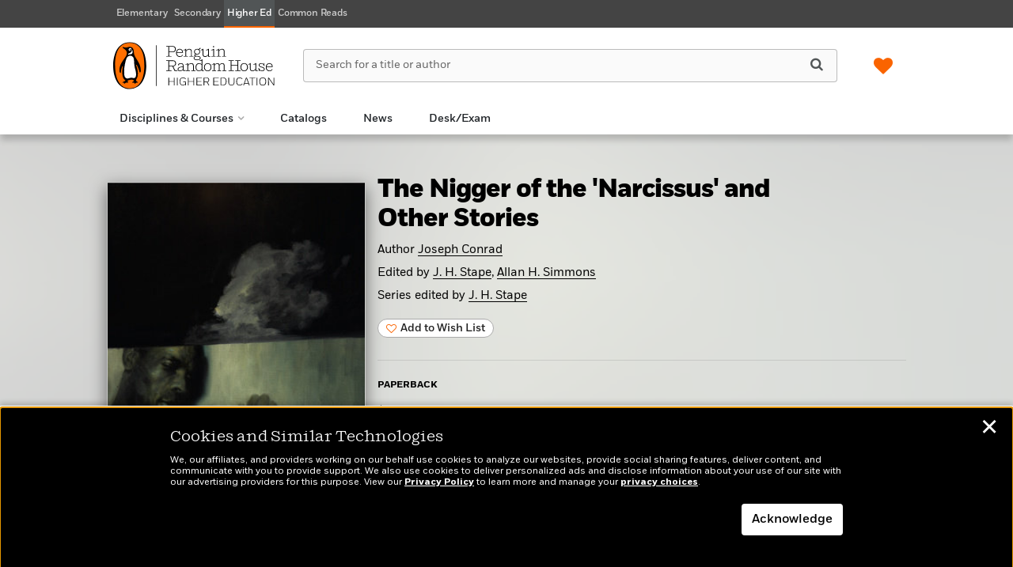

--- FILE ---
content_type: text/html; charset=UTF-8
request_url: https://penguinrandomhousehighereducation.com/book/?isbn=9780141441702
body_size: 39465
content:

<!DOCTYPE html>
<html lang="en" prefix="og: http://ogp.me/ns#">
<head>
	<title>The Nigger of the &#039;Narcissus&#039; and Other Stories | Penguin Random House Higher Education</title>
	<meta charset="utf-8">
	<meta http-equiv="X-UA-Compatible" content="IE=edge">
	<meta name="viewport" content="height=device-height,
						  width=device-width, initial-scale=1.0,
						  minimum-scale=1.0, maximum-scale=1.0,
						  user-scalable=no, target-densitydpi=device-dpi">
	<meta name="format-detection" content="telephone=no">
	<link rel="shortcut icon" href="" />
	<!-- popup for social sharing -->
	<script type="text/javascript">
		// <!--
		function sharepop(url) {
			newwindow=window.open(url,'name','height=400,width=580');
			if (window.focus) {newwindow.focus()}
			return false;
		}
		// -->
	</script>

	<meta name='robots' content='index, follow, max-image-preview:large, max-snippet:-1, max-video-preview:-1' />
	<style>img:is([sizes="auto" i], [sizes^="auto," i]) { contain-intrinsic-size: 3000px 1500px }</style>
			<script type="text/javascript">
			var prhRestApiBaseUrl = "https:\/\/sales-docgen.prh.com\/wp-json\/prh-rest-api\/v1";
		</script>
	<!-- This site is optimized with the Yoast SEO plugin v26.5 - https://yoast.com/wordpress/plugins/seo/ -->
	<meta name="description" content="The volume includes: &#039;Youth&#039;; &#039;The Secret Sharer&#039;; &#039;The Lagoon&#039;; &#039;An Outpost of Progress&#039;; &#039;Il Conde&#039;; &#039;The Duel&#039;. The intention is a range of settings - we move from the sea to the colonial world, the Far East and Africa to England and then the Continent." />
	<link rel="canonical" href="https://www.penguinrandomhouse.com/books/302669/the-nigger-of-the-narcissus-and-other-stories-by-joseph-conrad/9780141441702" />
	<meta property="og:locale" content="en_US" />
	<meta property="og:type" content="article" />
	<meta property="og:title" content="The Nigger of the &#039;Narcissus&#039; and Other Stories | Penguin Random House Higher Education" />
	<meta property="og:url" content="https://penguinrandomhousehighereducation.com/book/?isbn=9780141441702" />
	<meta property="og:site_name" content="Penguin Random House Higher Education" />
	<meta property="article:modified_time" content="2019-11-12T19:31:14+00:00" />
	<meta property="og:image" content="https://images.penguinrandomhouse.com/cover/9780141441702" />
	<meta property="og:image:width" content="1200" />
	<meta property="og:image:height" content="675" />
	<meta property="og:image:type" content="image/jpeg" />
	<meta name="twitter:card" content="summary_large_image" />
	<meta name="twitter:image" content="https://images.penguinrandomhouse.com/cover/9780141441702" />
	<script type="application/ld+json" class="yoast-schema-graph">{"@context":"https://schema.org","@graph":[{"@type":"WebPage","@id":"https://penguinrandomhousehighereducation.com/book/","url":"https://penguinrandomhousehighereducation.com/book/","name":"Book Page - Tabbed - Penguin Random House Higher Education","isPartOf":{"@id":"https://penguinrandomhousehighereducation.com/#website"},"datePublished":"2016-04-27T20:22:13+00:00","dateModified":"2019-11-12T19:31:14+00:00","breadcrumb":{"@id":"https://penguinrandomhousehighereducation.com/book/#breadcrumb"},"inLanguage":"en-US","potentialAction":[{"@type":"ReadAction","target":["https://penguinrandomhousehighereducation.com/book/"]}]},{"@type":"BreadcrumbList","@id":"https://penguinrandomhousehighereducation.com/book/#breadcrumb","itemListElement":[{"@type":"ListItem","position":1,"name":"Home","item":"https://penguinrandomhousehighereducation.com/"},{"@type":"ListItem","position":2,"name":"Book Page &#8211; Tabbed"}]},{"@type":"WebSite","@id":"https://penguinrandomhousehighereducation.com/#website","url":"https://penguinrandomhousehighereducation.com/","name":"Penguin Random House Higher Education","description":"Site for college educators to discover titles from Penguin Random House.","potentialAction":[{"@type":"SearchAction","target":{"@type":"EntryPoint","urlTemplate":"https://penguinrandomhousehighereducation.com/?s={search_term_string}"},"query-input":{"@type":"PropertyValueSpecification","valueRequired":true,"valueName":"search_term_string"}}],"inLanguage":"en-US"}]}</script>
	<!-- / Yoast SEO plugin. -->


<link rel='dns-prefetch' href='//penguinrandomhousehighereducation.com' />
<script type="text/javascript">
/* <![CDATA[ */
window._wpemojiSettings = {"baseUrl":"https:\/\/s.w.org\/images\/core\/emoji\/16.0.1\/72x72\/","ext":".png","svgUrl":"https:\/\/s.w.org\/images\/core\/emoji\/16.0.1\/svg\/","svgExt":".svg","source":{"concatemoji":"https:\/\/penguinrandomhousehighereducation.com\/wp\/wp-includes\/js\/wp-emoji-release.min.js?ver=6.8.3"}};
/*! This file is auto-generated */
!function(s,n){var o,i,e;function c(e){try{var t={supportTests:e,timestamp:(new Date).valueOf()};sessionStorage.setItem(o,JSON.stringify(t))}catch(e){}}function p(e,t,n){e.clearRect(0,0,e.canvas.width,e.canvas.height),e.fillText(t,0,0);var t=new Uint32Array(e.getImageData(0,0,e.canvas.width,e.canvas.height).data),a=(e.clearRect(0,0,e.canvas.width,e.canvas.height),e.fillText(n,0,0),new Uint32Array(e.getImageData(0,0,e.canvas.width,e.canvas.height).data));return t.every(function(e,t){return e===a[t]})}function u(e,t){e.clearRect(0,0,e.canvas.width,e.canvas.height),e.fillText(t,0,0);for(var n=e.getImageData(16,16,1,1),a=0;a<n.data.length;a++)if(0!==n.data[a])return!1;return!0}function f(e,t,n,a){switch(t){case"flag":return n(e,"\ud83c\udff3\ufe0f\u200d\u26a7\ufe0f","\ud83c\udff3\ufe0f\u200b\u26a7\ufe0f")?!1:!n(e,"\ud83c\udde8\ud83c\uddf6","\ud83c\udde8\u200b\ud83c\uddf6")&&!n(e,"\ud83c\udff4\udb40\udc67\udb40\udc62\udb40\udc65\udb40\udc6e\udb40\udc67\udb40\udc7f","\ud83c\udff4\u200b\udb40\udc67\u200b\udb40\udc62\u200b\udb40\udc65\u200b\udb40\udc6e\u200b\udb40\udc67\u200b\udb40\udc7f");case"emoji":return!a(e,"\ud83e\udedf")}return!1}function g(e,t,n,a){var r="undefined"!=typeof WorkerGlobalScope&&self instanceof WorkerGlobalScope?new OffscreenCanvas(300,150):s.createElement("canvas"),o=r.getContext("2d",{willReadFrequently:!0}),i=(o.textBaseline="top",o.font="600 32px Arial",{});return e.forEach(function(e){i[e]=t(o,e,n,a)}),i}function t(e){var t=s.createElement("script");t.src=e,t.defer=!0,s.head.appendChild(t)}"undefined"!=typeof Promise&&(o="wpEmojiSettingsSupports",i=["flag","emoji"],n.supports={everything:!0,everythingExceptFlag:!0},e=new Promise(function(e){s.addEventListener("DOMContentLoaded",e,{once:!0})}),new Promise(function(t){var n=function(){try{var e=JSON.parse(sessionStorage.getItem(o));if("object"==typeof e&&"number"==typeof e.timestamp&&(new Date).valueOf()<e.timestamp+604800&&"object"==typeof e.supportTests)return e.supportTests}catch(e){}return null}();if(!n){if("undefined"!=typeof Worker&&"undefined"!=typeof OffscreenCanvas&&"undefined"!=typeof URL&&URL.createObjectURL&&"undefined"!=typeof Blob)try{var e="postMessage("+g.toString()+"("+[JSON.stringify(i),f.toString(),p.toString(),u.toString()].join(",")+"));",a=new Blob([e],{type:"text/javascript"}),r=new Worker(URL.createObjectURL(a),{name:"wpTestEmojiSupports"});return void(r.onmessage=function(e){c(n=e.data),r.terminate(),t(n)})}catch(e){}c(n=g(i,f,p,u))}t(n)}).then(function(e){for(var t in e)n.supports[t]=e[t],n.supports.everything=n.supports.everything&&n.supports[t],"flag"!==t&&(n.supports.everythingExceptFlag=n.supports.everythingExceptFlag&&n.supports[t]);n.supports.everythingExceptFlag=n.supports.everythingExceptFlag&&!n.supports.flag,n.DOMReady=!1,n.readyCallback=function(){n.DOMReady=!0}}).then(function(){return e}).then(function(){var e;n.supports.everything||(n.readyCallback(),(e=n.source||{}).concatemoji?t(e.concatemoji):e.wpemoji&&e.twemoji&&(t(e.twemoji),t(e.wpemoji)))}))}((window,document),window._wpemojiSettings);
/* ]]> */
</script>
<link rel='stylesheet' id='formidable-css' href='https://penguinrandomhousehighereducation.com/wp/wp-admin/admin-ajax.php?action=frmpro_css&#038;ver=231643' type='text/css' media='all' />
<style id='wp-emoji-styles-inline-css' type='text/css'>

	img.wp-smiley, img.emoji {
		display: inline !important;
		border: none !important;
		box-shadow: none !important;
		height: 1em !important;
		width: 1em !important;
		margin: 0 0.07em !important;
		vertical-align: -0.1em !important;
		background: none !important;
		padding: 0 !important;
	}
</style>
<style id='safe-svg-svg-icon-style-inline-css' type='text/css'>
.safe-svg-cover{text-align:center}.safe-svg-cover .safe-svg-inside{display:inline-block;max-width:100%}.safe-svg-cover svg{fill:currentColor;height:100%;max-height:100%;max-width:100%;width:100%}

</style>
<link rel='stylesheet' id='wp-components-css' href='https://penguinrandomhousehighereducation.com/wp/wp-includes/css/dist/components/style.min.css?ver=6.8.3' type='text/css' media='all' />
<link rel='stylesheet' id='wp-preferences-css' href='https://penguinrandomhousehighereducation.com/wp/wp-includes/css/dist/preferences/style.min.css?ver=6.8.3' type='text/css' media='all' />
<link rel='stylesheet' id='wp-block-editor-css' href='https://penguinrandomhousehighereducation.com/wp/wp-includes/css/dist/block-editor/style.min.css?ver=6.8.3' type='text/css' media='all' />
<link rel='stylesheet' id='popup-maker-block-library-style-css' href='https://penguinrandomhousehighereducation.com/wp-content/plugins/popup-maker/dist/packages/block-library-style.css?ver=dbea705cfafe089d65f1' type='text/css' media='all' />
<link rel='stylesheet' id='prh-promo-module-css' href='https://penguinrandomhousehighereducation.com/wp-content/plugins/promo-module-dist/css/main.min.css?ver=6.8.3' type='text/css' media='all' />
<link rel='stylesheet' id='wishlistReactApp-css' href='https://penguinrandomhousehighereducation.com/wp-content/plugins/wishlist-react-app-dist/react/build/static/css/main.64da3d4a.css?ver=6.8.3' type='text/css' media='all' />
<link rel='stylesheet' id='prhWishlistSidePanelApp-css' href='https://penguinrandomhousehighereducation.com/wp-content/plugins/wishlist-side-panel-app-dist/react/build/static/css/main.e306f5ae.css?ver=6.8.3' type='text/css' media='all' />
<link rel='stylesheet' id='prhsales-carousels-css' href='https://penguinrandomhousehighereducation.com/wp-content/themes/sales-platform-white-label-theme/prhsales/carousels/css/dist/main.min.css?ver=1.1.28' type='text/css' media='all' />
<link rel='stylesheet' id='shiftnav-css' href='https://penguinrandomhousehighereducation.com/wp-content/plugins/shiftnav-pro/pro/assets/css/shiftnav.min.css?ver=1.8.2' type='text/css' media='all' />
<link rel='stylesheet' id='ubermenu-css' href='https://penguinrandomhousehighereducation.com/wp-content/plugins/ubermenu/pro/assets/css/ubermenu.min.css?ver=3.8.1' type='text/css' media='all' />
<link rel='stylesheet' id='ubermenu-font-awesome-all-css' href='https://penguinrandomhousehighereducation.com/wp-content/plugins/ubermenu/assets/fontawesome/css/all.min.css?ver=6.8.3' type='text/css' media='all' />
<link rel='stylesheet' id='bootstrap-css-css' href='https://penguinrandomhousehighereducation.com/wp-content/themes/sales-platform-white-label-theme/css/bootstrap.min.css?ver=1.1.28' type='text/css' media='all' />
<link rel='stylesheet' id='bootstrap-datepicker-css-css' href='https://penguinrandomhousehighereducation.com/wp-content/themes/sales-platform-white-label-theme/css/bootstrap-datepicker.css?ver=1.1.28' type='text/css' media='all' />
<link rel='stylesheet' id='font-awesome-css-css' href='https://penguinrandomhousehighereducation.com/wp-content/themes/sales-platform-white-label-theme/css/fa/css/font-awesome.css?ver=1.1.28' type='text/css' media='all' />
<link rel='stylesheet' id='bst-css-css' href='https://penguinrandomhousehighereducation.com/wp-content/themes/sales-platform-white-label-theme/css/bst.css?ver=1.1.28' type='text/css' media='all' />
<link rel='stylesheet' id='style-css-css' href='https://penguinrandomhousehighereducation.com/wp-content/themes/sales-platform-white-label-theme/style.css?ver=1.1.28' type='text/css' media='all' />
<link rel='stylesheet' id='animate-css-css' href='https://penguinrandomhousehighereducation.com/wp-content/themes/sales-platform-white-label-theme/css/animate.css?ver=1.1.28' type='text/css' media='all' />
<link rel='stylesheet' id='fonts-css-css' href='https://penguinrandomhousehighereducation.com/wp-content/themes/sales-platform-white-label-theme/css/fonts.css?ver=1.1.28' type='text/css' media='all' />
<link rel='stylesheet' id='select2-css-css' href='https://penguinrandomhousehighereducation.com/wp-content/themes/sales-platform-white-label-theme/css/select2.min.css?ver=1.1.28' type='text/css' media='all' />
<link rel='stylesheet' id='carousel-css-css' href='https://penguinrandomhousehighereducation.com/wp-content/themes/sales-platform-white-label-theme/css/carousel.css?ver=1.1.28' type='text/css' media='all' />
<link rel='stylesheet' id='contentdisplay-css-css' href='https://penguinrandomhousehighereducation.com/wp-content/themes/sales-platform-white-label-theme/css/contentdisplay.css?ver=1.1.28' type='text/css' media='all' />
<link rel='stylesheet' id='product-module-css-css' href='https://penguinrandomhousehighereducation.com/wp-content/themes/sales-platform-white-label-theme/css/product-module.css?ver=1.1.28' type='text/css' media='all' />
<link rel='stylesheet' id='spotlight-css-css' href='https://penguinrandomhousehighereducation.com/wp-content/themes/sales-platform-white-label-theme/css/spotlight.css?ver=1.1.28' type='text/css' media='all' />
<link rel='stylesheet' id='catalog-css-css' href='https://penguinrandomhousehighereducation.com/wp-content/themes/sales-platform-white-label-theme/css/catalog.css?ver=1.1.28' type='text/css' media='all' />
<link rel='stylesheet' id='blog-css-css' href='https://penguinrandomhousehighereducation.com/wp-content/themes/sales-platform-white-label-theme/css/blog.css?ver=1.1.28' type='text/css' media='all' />
<link rel='stylesheet' id='header-css-css' href='https://penguinrandomhousehighereducation.com/wp-content/themes/sales-platform-white-label-theme/css/header.css?ver=1.1.28' type='text/css' media='all' />
<link rel='stylesheet' id='footer-css-css' href='https://penguinrandomhousehighereducation.com/wp-content/themes/sales-platform-white-label-theme/css/footer.css?ver=1.1.28' type='text/css' media='all' />
<link rel='stylesheet' id='faq-css-css' href='https://penguinrandomhousehighereducation.com/wp-content/themes/sales-platform-white-label-theme/css/faq.css?ver=1.1.28' type='text/css' media='all' />
<link rel='stylesheet' id='about-css-css' href='https://penguinrandomhousehighereducation.com/wp-content/themes/sales-platform-white-label-theme/css/about.css?ver=1.1.28' type='text/css' media='all' />
<link rel='stylesheet' id='navbar-css-css' href='https://penguinrandomhousehighereducation.com/wp-content/themes/sales-platform-white-label-theme/css/navbar.css?ver=1.1.28' type='text/css' media='all' />
<link rel='stylesheet' id='error-css-css' href='https://penguinrandomhousehighereducation.com/wp-content/themes/sales-platform-white-label-theme/css/error.css?ver=1.1.28' type='text/css' media='all' />
<link rel='stylesheet' id='jquery-mobile-css-css' href='https://penguinrandomhousehighereducation.com/wp-content/themes/sales-platform-white-label-theme/css/jquery.mobile-1.4.5.css?ver=1.1.28' type='text/css' media='all' />
<link rel='stylesheet' id='custom-css-css' href='https://penguinrandomhousehighereducation.com/wp-content/themes/sales-platform-white-label-theme/css/custom.css?ver=1.1.28' type='text/css' media='all' />
<link rel='stylesheet' id='notif-manager-css-css' href='https://penguinrandomhousehighereducation.com/wp-content/themes/sales-platform-white-label-theme/css/toast-notification.css?ver=1.1.28' type='text/css' media='all' />
<link rel='stylesheet' id='custom-prhsales-css' href='https://penguinrandomhousehighereducation.com/wp-content/themes/sales-platform-white-label-theme/dist/css/main.css?ver=1768882145' type='text/css' media='all' />
<link rel='stylesheet' id='prheducation-webpack-css' href='https://penguinrandomhousehighereducation.com/wp-content/themes/prheducation/dist/css/main.css?ver=1768882145' type='text/css' media='all' />
<script type="text/javascript" src="https://penguinrandomhousehighereducation.com/wp/wp-includes/js/jquery/jquery.min.js?ver=3.7.1" id="jquery-core-js"></script>
<script type="text/javascript" src="https://penguinrandomhousehighereducation.com/wp/wp-includes/js/jquery/jquery-migrate.min.js?ver=3.4.1" id="jquery-migrate-js"></script>
<script type="text/javascript" src="https://penguinrandomhousehighereducation.com/wp-content/plugins/promo-module-dist/js/jquerymatchHeight.js?ver=6.8.3" id="match-height-js"></script>
<script type="text/javascript" src="https://penguinrandomhousehighereducation.com/wp-content/plugins/promo-module-dist/js/scripts.js?ver=6.8.3" id="prh-promo-module-scripts-js"></script>
<script type="text/javascript" src="https://penguinrandomhousehighereducation.com/wp-content/plugins/social-share-prh/js/jquery.story.share.js?ver=6.8.3" id="story-share-js"></script>
<script type="text/javascript" src="https://penguinrandomhousehighereducation.com/wp-content/plugins/social-share-prh/js/prh-social.js?ver=6.8.3" id="prh-social-js"></script>
<script type="text/javascript" src="https://penguinrandomhousehighereducation.com/wp-content/themes/sales-platform-white-label-theme/prhsales/carousels/js/dist/scripts.min.js?ver=1.1.28" id="prhsales-carousels-js"></script>
<script type="text/javascript" src="https://penguinrandomhousehighereducation.com/wp-content/themes/sales-platform-white-label-theme/js/polyfills.js?ver=1.1.28" id="prh-polyfills-js"></script>
<script type="text/javascript" src="https://penguinrandomhousehighereducation.com/wp-content/themes/sales-platform-white-label-theme/js/tealium.js?ver=1.1.28" id="prh-tealium-events-js"></script>
<script type="text/javascript" src="https://penguinrandomhousehighereducation.com/wp-content/themes/sales-platform-white-label-theme/js/bootstrap.bundle.js?ver=1.1.28" id="bootstrap-js-js"></script>
<script type="text/javascript" src="https://penguinrandomhousehighereducation.com/wp-content/themes/prheducation/dist/js/bundle.js?ver=20171004" id="prheducation-webpack-js"></script>
<script type="text/javascript" id="custom-prhsales-js-extra">
/* <![CDATA[ */
var customPrhSales = {"ajaxUrl":"https:\/\/penguinrandomhousehighereducation.com\/wp\/wp-admin\/admin-ajax.php","templateUrl":"https:\/\/penguinrandomhousehighereducation.com\/wp-content\/themes\/sales-platform-white-label-theme"};
/* ]]> */
</script>
<script type="text/javascript" src="https://penguinrandomhousehighereducation.com/wp-content/themes/sales-platform-white-label-theme/dist/js/bundle.js?ver=1768882145" id="custom-prhsales-js"></script>

		<!-- ShiftNav CSS
	================================================================ -->
		<style type="text/css" id="shiftnav-dynamic-css">
				@media only screen and (min-width:768px){ #shiftnav-toggle-main, .shiftnav-toggle-mobile{ display:none; } .shiftnav-wrap { padding-top:0 !important; } }
	@media only screen and (max-width:767px){ #navwrapper{ display:none !important; } }

/* Status: Loaded from Transient */
		</style>
		<!-- end ShiftNav CSS -->

	<!-- Stream WordPress user activity plugin v4.1.1 -->
<style id="ubermenu-custom-generated-css">
/** Font Awesome 4 Compatibility **/
.fa{font-style:normal;font-variant:normal;font-weight:normal;font-family:FontAwesome;}

/** UberMenu Responsive Styles (Breakpoint Setting) **/
@media screen and (min-width: 721px){
  .ubermenu{ display:block !important; } .ubermenu-responsive .ubermenu-item.ubermenu-hide-desktop{ display:none !important; } .ubermenu-responsive.ubermenu-retractors-responsive .ubermenu-retractor-mobile{ display:none; }  /* Top level items full height */ .ubermenu.ubermenu-horizontal.ubermenu-items-vstretch .ubermenu-nav{   display:flex;   align-items:stretch; } .ubermenu.ubermenu-horizontal.ubermenu-items-vstretch .ubermenu-item.ubermenu-item-level-0{   display:flex;   flex-direction:column; } .ubermenu.ubermenu-horizontal.ubermenu-items-vstretch .ubermenu-item.ubermenu-item-level-0 > .ubermenu-target{   flex:1;   display:flex;   align-items:center; flex-wrap:wrap; } .ubermenu.ubermenu-horizontal.ubermenu-items-vstretch .ubermenu-item.ubermenu-item-level-0 > .ubermenu-target > .ubermenu-target-divider{ position:static; flex-basis:100%; } .ubermenu.ubermenu-horizontal.ubermenu-items-vstretch .ubermenu-item.ubermenu-item-level-0 > .ubermenu-target.ubermenu-item-layout-image_left > .ubermenu-target-text{ padding-left:1em; } .ubermenu.ubermenu-horizontal.ubermenu-items-vstretch .ubermenu-item.ubermenu-item-level-0 > .ubermenu-target.ubermenu-item-layout-image_right > .ubermenu-target-text{ padding-right:1em; } .ubermenu.ubermenu-horizontal.ubermenu-items-vstretch .ubermenu-item.ubermenu-item-level-0 > .ubermenu-target.ubermenu-item-layout-image_above, .ubermenu.ubermenu-horizontal.ubermenu-items-vstretch .ubermenu-item.ubermenu-item-level-0 > .ubermenu-target.ubermenu-item-layout-image_below{ flex-direction:column; } .ubermenu.ubermenu-horizontal.ubermenu-items-vstretch .ubermenu-item.ubermenu-item-level-0 > .ubermenu-submenu-drop{   top:100%; } .ubermenu.ubermenu-horizontal.ubermenu-items-vstretch .ubermenu-item-level-0:not(.ubermenu-align-right) + .ubermenu-item.ubermenu-align-right{ margin-left:auto; } .ubermenu.ubermenu-horizontal.ubermenu-items-vstretch .ubermenu-item.ubermenu-item-level-0 > .ubermenu-target.ubermenu-content-align-left{   justify-content:flex-start; } .ubermenu.ubermenu-horizontal.ubermenu-items-vstretch .ubermenu-item.ubermenu-item-level-0 > .ubermenu-target.ubermenu-content-align-center{   justify-content:center; } .ubermenu.ubermenu-horizontal.ubermenu-items-vstretch .ubermenu-item.ubermenu-item-level-0 > .ubermenu-target.ubermenu-content-align-right{   justify-content:flex-end; }  /* Force current submenu always open but below others */ .ubermenu-force-current-submenu .ubermenu-item-level-0.ubermenu-current-menu-item > .ubermenu-submenu-drop, .ubermenu-force-current-submenu .ubermenu-item-level-0.ubermenu-current-menu-ancestor > .ubermenu-submenu-drop {     display: block!important;     opacity: 1!important;     visibility: visible!important;     margin: 0!important;     top: auto!important;     height: auto;     z-index:19; }   /* Invert Horizontal menu to make subs go up */ .ubermenu-invert.ubermenu-horizontal .ubermenu-item-level-0 > .ubermenu-submenu-drop, .ubermenu-invert.ubermenu-horizontal.ubermenu-items-vstretch .ubermenu-item.ubermenu-item-level-0>.ubermenu-submenu-drop{  top:auto;  bottom:100%; } .ubermenu-invert.ubermenu-horizontal.ubermenu-sub-indicators .ubermenu-item-level-0.ubermenu-has-submenu-drop > .ubermenu-target > .ubermenu-sub-indicator{ transform:rotate(180deg); } /* Make second level flyouts fly up */ .ubermenu-invert.ubermenu-horizontal .ubermenu-submenu .ubermenu-item.ubermenu-active > .ubermenu-submenu-type-flyout{     top:auto;     bottom:0; } /* Clip the submenus properly when inverted */ .ubermenu-invert.ubermenu-horizontal .ubermenu-item-level-0 > .ubermenu-submenu-drop{     clip: rect(-5000px,5000px,auto,-5000px); }    /* Invert Vertical menu to make subs go left */ .ubermenu-invert.ubermenu-vertical .ubermenu-item-level-0 > .ubermenu-submenu-drop{   right:100%;   left:auto; } .ubermenu-invert.ubermenu-vertical.ubermenu-sub-indicators .ubermenu-item-level-0.ubermenu-item-has-children > .ubermenu-target > .ubermenu-sub-indicator{   right:auto;   left:10px; transform:rotate(90deg); } .ubermenu-vertical.ubermenu-invert .ubermenu-item > .ubermenu-submenu-drop {   clip: rect(-5000px,5000px,5000px,-5000px); } /* Vertical Flyout > Flyout */ .ubermenu-vertical.ubermenu-invert.ubermenu-sub-indicators .ubermenu-has-submenu-drop > .ubermenu-target{   padding-left:25px; } .ubermenu-vertical.ubermenu-invert .ubermenu-item > .ubermenu-target > .ubermenu-sub-indicator {   right:auto;   left:10px;   transform:rotate(90deg); } .ubermenu-vertical.ubermenu-invert .ubermenu-item > .ubermenu-submenu-drop.ubermenu-submenu-type-flyout, .ubermenu-vertical.ubermenu-invert .ubermenu-submenu-type-flyout > .ubermenu-item > .ubermenu-submenu-drop {   right: 100%;   left: auto; }  .ubermenu-responsive-toggle{ display:none; }
}
@media screen and (max-width: 720px){
   .ubermenu-responsive-toggle, .ubermenu-sticky-toggle-wrapper { display: block; }  .ubermenu-responsive{ width:100%; max-height:600px; visibility:visible; overflow:visible;  -webkit-transition:max-height 1s ease-in; transition:max-height .3s ease-in; } .ubermenu-responsive.ubermenu-mobile-accordion:not(.ubermenu-mobile-modal):not(.ubermenu-in-transition):not(.ubermenu-responsive-collapse){ max-height:none; } .ubermenu-responsive.ubermenu-items-align-center{   text-align:left; } .ubermenu-responsive.ubermenu{ margin:0; } .ubermenu-responsive.ubermenu .ubermenu-nav{ display:block; }  .ubermenu-responsive.ubermenu-responsive-nocollapse, .ubermenu-repsonsive.ubermenu-no-transitions{ display:block; max-height:none; }  .ubermenu-responsive.ubermenu-responsive-collapse{ max-height:none; visibility:visible; overflow:visible; } .ubermenu-responsive.ubermenu-responsive-collapse{ max-height:0; overflow:hidden !important; visibility:hidden; } .ubermenu-responsive.ubermenu-in-transition, .ubermenu-responsive.ubermenu-in-transition .ubermenu-nav{ overflow:hidden !important; visibility:visible; } .ubermenu-responsive.ubermenu-responsive-collapse:not(.ubermenu-in-transition){ border-top-width:0; border-bottom-width:0; } .ubermenu-responsive.ubermenu-responsive-collapse .ubermenu-item .ubermenu-submenu{ display:none; }  .ubermenu-responsive .ubermenu-item-level-0{ width:50%; } .ubermenu-responsive.ubermenu-responsive-single-column .ubermenu-item-level-0{ float:none; clear:both; width:100%; } .ubermenu-responsive .ubermenu-item.ubermenu-item-level-0 > .ubermenu-target{ border:none; box-shadow:none; } .ubermenu-responsive .ubermenu-item.ubermenu-has-submenu-flyout{ position:static; } .ubermenu-responsive.ubermenu-sub-indicators .ubermenu-submenu-type-flyout .ubermenu-has-submenu-drop > .ubermenu-target > .ubermenu-sub-indicator{ transform:rotate(0); right:10px; left:auto; } .ubermenu-responsive .ubermenu-nav .ubermenu-item .ubermenu-submenu.ubermenu-submenu-drop{ width:100%; min-width:100%; max-width:100%; top:auto; left:0 !important; } .ubermenu-responsive.ubermenu-has-border .ubermenu-nav .ubermenu-item .ubermenu-submenu.ubermenu-submenu-drop{ left: -1px !important; /* For borders */ } .ubermenu-responsive .ubermenu-submenu.ubermenu-submenu-type-mega > .ubermenu-item.ubermenu-column{ min-height:0; border-left:none;  float:left; /* override left/center/right content alignment */ display:block; } .ubermenu-responsive .ubermenu-item.ubermenu-active > .ubermenu-submenu.ubermenu-submenu-type-mega{     max-height:none;     height:auto;/*prevent overflow scrolling since android is still finicky*/     overflow:visible; } .ubermenu-responsive.ubermenu-transition-slide .ubermenu-item.ubermenu-in-transition > .ubermenu-submenu-drop{ max-height:1000px; /* because of slide transition */ } .ubermenu .ubermenu-submenu-type-flyout .ubermenu-submenu-type-mega{ min-height:0; } .ubermenu.ubermenu-responsive .ubermenu-column, .ubermenu.ubermenu-responsive .ubermenu-column-auto{ min-width:50%; } .ubermenu.ubermenu-responsive .ubermenu-autoclear > .ubermenu-column{ clear:none; } .ubermenu.ubermenu-responsive .ubermenu-column:nth-of-type(2n+1){ clear:both; } .ubermenu.ubermenu-responsive .ubermenu-submenu-retractor-top:not(.ubermenu-submenu-retractor-top-2) .ubermenu-column:nth-of-type(2n+1){ clear:none; } .ubermenu.ubermenu-responsive .ubermenu-submenu-retractor-top:not(.ubermenu-submenu-retractor-top-2) .ubermenu-column:nth-of-type(2n+2){ clear:both; }  .ubermenu-responsive-single-column-subs .ubermenu-submenu .ubermenu-item { float: none; clear: both; width: 100%; min-width: 100%; }   .ubermenu.ubermenu-responsive .ubermenu-tabs, .ubermenu.ubermenu-responsive .ubermenu-tabs-group, .ubermenu.ubermenu-responsive .ubermenu-tab, .ubermenu.ubermenu-responsive .ubermenu-tab-content-panel{ /** TABS SHOULD BE 100%  ACCORDION */ width:100%; min-width:100%; max-width:100%; left:0; } .ubermenu.ubermenu-responsive .ubermenu-tabs, .ubermenu.ubermenu-responsive .ubermenu-tab-content-panel{ min-height:0 !important;/* Override Inline Style from JS */ } .ubermenu.ubermenu-responsive .ubermenu-tabs{ z-index:15; } .ubermenu.ubermenu-responsive .ubermenu-tab-content-panel{ z-index:20; } /* Tab Layering */ .ubermenu-responsive .ubermenu-tab{ position:relative; } .ubermenu-responsive .ubermenu-tab.ubermenu-active{ position:relative; z-index:20; } .ubermenu-responsive .ubermenu-tab > .ubermenu-target{ border-width:0 0 1px 0; } .ubermenu-responsive.ubermenu-sub-indicators .ubermenu-tabs > .ubermenu-tabs-group > .ubermenu-tab.ubermenu-has-submenu-drop > .ubermenu-target > .ubermenu-sub-indicator{ transform:rotate(0); right:10px; left:auto; }  .ubermenu-responsive .ubermenu-tabs > .ubermenu-tabs-group > .ubermenu-tab > .ubermenu-tab-content-panel{ top:auto; border-width:1px; } .ubermenu-responsive .ubermenu-tab-layout-bottom > .ubermenu-tabs-group{ /*position:relative;*/ }   .ubermenu-reponsive .ubermenu-item-level-0 > .ubermenu-submenu-type-stack{ /* Top Level Stack Columns */ position:relative; }  .ubermenu-responsive .ubermenu-submenu-type-stack .ubermenu-column, .ubermenu-responsive .ubermenu-submenu-type-stack .ubermenu-column-auto{ /* Stack Columns */ width:100%; max-width:100%; }   .ubermenu-responsive .ubermenu-item-mini{ /* Mini items */ min-width:0; width:auto; float:left; clear:none !important; } .ubermenu-responsive .ubermenu-item.ubermenu-item-mini > a.ubermenu-target{ padding-left:20px; padding-right:20px; }   .ubermenu-responsive .ubermenu-item.ubermenu-hide-mobile{ /* Hiding items */ display:none !important; }  .ubermenu-responsive.ubermenu-hide-bkgs .ubermenu-submenu.ubermenu-submenu-bkg-img{ /** Hide Background Images in Submenu */ background-image:none; } .ubermenu.ubermenu-responsive .ubermenu-item-level-0.ubermenu-item-mini{ min-width:0; width:auto; } .ubermenu-vertical .ubermenu-item.ubermenu-item-level-0{ width:100%; } .ubermenu-vertical.ubermenu-sub-indicators .ubermenu-item-level-0.ubermenu-item-has-children > .ubermenu-target > .ubermenu-sub-indicator{ right:10px; left:auto; transform:rotate(0); } .ubermenu-vertical .ubermenu-item.ubermenu-item-level-0.ubermenu-relative.ubermenu-active > .ubermenu-submenu-drop.ubermenu-submenu-align-vertical_parent_item{     top:auto; }   .ubermenu.ubermenu-responsive .ubermenu-tabs{     position:static; } /* Tabs on Mobile with mouse (but not click) - leave space to hover off */ .ubermenu:not(.ubermenu-is-mobile):not(.ubermenu-submenu-indicator-closes) .ubermenu-submenu .ubermenu-tab[data-ubermenu-trigger="mouseover"] .ubermenu-tab-content-panel, .ubermenu:not(.ubermenu-is-mobile):not(.ubermenu-submenu-indicator-closes) .ubermenu-submenu .ubermenu-tab[data-ubermenu-trigger="hover_intent"] .ubermenu-tab-content-panel{     margin-left:6%; width:94%; min-width:94%; }  /* Sub indicator close visibility */ .ubermenu.ubermenu-submenu-indicator-closes .ubermenu-active > .ubermenu-target > .ubermenu-sub-indicator-close{ display:block; display: flex; align-items: center; justify-content: center; } .ubermenu.ubermenu-submenu-indicator-closes .ubermenu-active > .ubermenu-target > .ubermenu-sub-indicator{ display:none; }  .ubermenu .ubermenu-tabs .ubermenu-tab-content-panel{     box-shadow: 0 5px 10px rgba(0,0,0,.075); }  /* When submenus and items go full width, move items back to appropriate positioning */ .ubermenu .ubermenu-submenu-rtl {     direction: ltr; }   /* Fixed position mobile menu */ .ubermenu.ubermenu-mobile-modal{   position:fixed;   z-index:9999999; opacity:1;   top:0;   left:0;   width:100%;   width:100vw;   max-width:100%;   max-width:100vw; height:100%; height:calc(100vh - calc(100vh - 100%)); height:-webkit-fill-available; max-height:calc(100vh - calc(100vh - 100%)); max-height:-webkit-fill-available;   border:none; box-sizing:border-box;    display:flex;   flex-direction:column;   justify-content:flex-start; overflow-y:auto !important; /* for non-accordion mode */ overflow-x:hidden !important; overscroll-behavior: contain; transform:scale(1); transition-duration:.1s; transition-property: all; } .ubermenu.ubermenu-mobile-modal.ubermenu-mobile-accordion.ubermenu-interaction-press{ overflow-y:hidden !important; } .ubermenu.ubermenu-mobile-modal.ubermenu-responsive-collapse{ overflow:hidden !important; opacity:0; transform:scale(.9); visibility:hidden; } .ubermenu.ubermenu-mobile-modal .ubermenu-nav{   flex:1;   overflow-y:auto !important; overscroll-behavior: contain; } .ubermenu.ubermenu-mobile-modal .ubermenu-item-level-0{ margin:0; } .ubermenu.ubermenu-mobile-modal .ubermenu-mobile-close-button{ border:none; background:none; border-radius:0; padding:1em; color:inherit; display:inline-block; text-align:center; font-size:14px; } .ubermenu.ubermenu-mobile-modal .ubermenu-mobile-footer .ubermenu-mobile-close-button{ width: 100%; display: flex; align-items: center; justify-content: center; } .ubermenu.ubermenu-mobile-modal .ubermenu-mobile-footer .ubermenu-mobile-close-button .ubermenu-icon-essential, .ubermenu.ubermenu-mobile-modal .ubermenu-mobile-footer .ubermenu-mobile-close-button .fas.fa-times{ margin-right:.2em; }  /* Header/Footer Mobile content */ .ubermenu .ubermenu-mobile-header, .ubermenu .ubermenu-mobile-footer{ display:block; text-align:center; color:inherit; }  /* Accordion submenus mobile (single column tablet) */ .ubermenu.ubermenu-responsive-single-column.ubermenu-mobile-accordion.ubermenu-interaction-press .ubermenu-item > .ubermenu-submenu-drop, .ubermenu.ubermenu-responsive-single-column.ubermenu-mobile-accordion.ubermenu-interaction-press .ubermenu-tab > .ubermenu-tab-content-panel{ box-sizing:border-box; border-left:none; border-right:none; box-shadow:none; } .ubermenu.ubermenu-responsive-single-column.ubermenu-mobile-accordion.ubermenu-interaction-press .ubermenu-item.ubermenu-active > .ubermenu-submenu-drop, .ubermenu.ubermenu-responsive-single-column.ubermenu-mobile-accordion.ubermenu-interaction-press .ubermenu-tab.ubermenu-active > .ubermenu-tab-content-panel{   position:static; }   /* Accordion indented - remove borders and extra spacing from headers */ .ubermenu.ubermenu-mobile-accordion-indent .ubermenu-submenu.ubermenu-submenu-drop, .ubermenu.ubermenu-mobile-accordion-indent .ubermenu-submenu .ubermenu-item-header.ubermenu-has-submenu-stack > .ubermenu-target{   border:none; } .ubermenu.ubermenu-mobile-accordion-indent .ubermenu-submenu .ubermenu-item-header.ubermenu-has-submenu-stack > .ubermenu-submenu-type-stack{   padding-top:0; } /* Accordion dropdown indentation padding */ .ubermenu.ubermenu-mobile-accordion-indent .ubermenu-submenu-drop .ubermenu-submenu-drop .ubermenu-item > .ubermenu-target, .ubermenu.ubermenu-mobile-accordion-indent .ubermenu-submenu-drop .ubermenu-tab-content-panel .ubermenu-item > .ubermenu-target{   padding-left:calc( var(--ubermenu-accordion-indent) * 2 ); } .ubermenu.ubermenu-mobile-accordion-indent .ubermenu-submenu-drop .ubermenu-submenu-drop .ubermenu-submenu-drop .ubermenu-item > .ubermenu-target, .ubermenu.ubermenu-mobile-accordion-indent .ubermenu-submenu-drop .ubermenu-tab-content-panel .ubermenu-tab-content-panel .ubermenu-item > .ubermenu-target{   padding-left:calc( var(--ubermenu-accordion-indent) * 3 ); } .ubermenu.ubermenu-mobile-accordion-indent .ubermenu-submenu-drop .ubermenu-submenu-drop .ubermenu-submenu-drop .ubermenu-submenu-drop .ubermenu-item > .ubermenu-target, .ubermenu.ubermenu-mobile-accordion-indent .ubermenu-submenu-drop .ubermenu-tab-content-panel .ubermenu-tab-content-panel .ubermenu-tab-content-panel .ubermenu-item > .ubermenu-target{   padding-left:calc( var(--ubermenu-accordion-indent) * 4 ); } /* Reverse Accordion dropdown indentation padding */ .rtl .ubermenu.ubermenu-mobile-accordion-indent .ubermenu-submenu-drop .ubermenu-submenu-drop .ubermenu-item > .ubermenu-target, .rtl .ubermenu.ubermenu-mobile-accordion-indent .ubermenu-submenu-drop .ubermenu-tab-content-panel .ubermenu-item > .ubermenu-target{ padding-left:0;   padding-right:calc( var(--ubermenu-accordion-indent) * 2 ); } .rtl .ubermenu.ubermenu-mobile-accordion-indent .ubermenu-submenu-drop .ubermenu-submenu-drop .ubermenu-submenu-drop .ubermenu-item > .ubermenu-target, .rtl .ubermenu.ubermenu-mobile-accordion-indent .ubermenu-submenu-drop .ubermenu-tab-content-panel .ubermenu-tab-content-panel .ubermenu-item > .ubermenu-target{ padding-left:0; padding-right:calc( var(--ubermenu-accordion-indent) * 3 ); } .rtl .ubermenu.ubermenu-mobile-accordion-indent .ubermenu-submenu-drop .ubermenu-submenu-drop .ubermenu-submenu-drop .ubermenu-submenu-drop .ubermenu-item > .ubermenu-target, .rtl .ubermenu.ubermenu-mobile-accordion-indent .ubermenu-submenu-drop .ubermenu-tab-content-panel .ubermenu-tab-content-panel .ubermenu-tab-content-panel .ubermenu-item > .ubermenu-target{ padding-left:0; padding-right:calc( var(--ubermenu-accordion-indent) * 4 ); }  .ubermenu-responsive-toggle{ display:block; }
}
@media screen and (max-width: 480px){
  .ubermenu.ubermenu-responsive .ubermenu-item-level-0{ width:100%; } .ubermenu.ubermenu-responsive .ubermenu-column, .ubermenu.ubermenu-responsive .ubermenu-column-auto{ min-width:100%; } .ubermenu .ubermenu-autocolumn:not(:first-child), .ubermenu .ubermenu-autocolumn:not(:first-child) .ubermenu-submenu-type-stack{     padding-top:0; } .ubermenu .ubermenu-autocolumn:not(:last-child), .ubermenu .ubermenu-autocolumn:not(:last-child) .ubermenu-submenu-type-stack{     padding-bottom:0; } .ubermenu .ubermenu-autocolumn > .ubermenu-submenu-type-stack > .ubermenu-item-normal:first-child{     margin-top:0; }     /* Accordion submenus mobile */ .ubermenu.ubermenu-responsive.ubermenu-mobile-accordion.ubermenu-interaction-press .ubermenu-item > .ubermenu-submenu-drop, .ubermenu.ubermenu-responsive.ubermenu-mobile-accordion.ubermenu-interaction-press .ubermenu-tab > .ubermenu-tab-content-panel{     box-shadow:none; box-sizing:border-box; border-left:none; border-right:none; } .ubermenu.ubermenu-responsive.ubermenu-mobile-accordion.ubermenu-interaction-press .ubermenu-item.ubermenu-active > .ubermenu-submenu-drop, .ubermenu.ubermenu-responsive.ubermenu-mobile-accordion.ubermenu-interaction-press .ubermenu-tab.ubermenu-active > .ubermenu-tab-content-panel{     position:static; } 
}


/** UberMenu Custom Menu Styles (Customizer) **/
/* main */
 .ubermenu-main .ubermenu-row { max-width:1010px; margin-left:auto; margin-right:auto; }
 .ubermenu-main.ubermenu-transition-slide .ubermenu-active > .ubermenu-submenu.ubermenu-submenu-type-mega,.ubermenu-main:not(.ubermenu-transition-slide) .ubermenu-submenu.ubermenu-submenu-type-mega,.ubermenu .ubermenu-force > .ubermenu-submenu { max-height:7000px; }
 .ubermenu-main { background-color:#f9f9f9; background:-webkit-gradient(linear,left top,left bottom,from(#f9f9f9),to(#f9f9f9)); background:-webkit-linear-gradient(top,#f9f9f9,#f9f9f9); background:-moz-linear-gradient(top,#f9f9f9,#f9f9f9); background:-ms-linear-gradient(top,#f9f9f9,#f9f9f9); background:-o-linear-gradient(top,#f9f9f9,#f9f9f9); background:linear-gradient(top,#f9f9f9,#f9f9f9); }
 .ubermenu.ubermenu-main { background:none; border:none; box-shadow:none; }
 .ubermenu.ubermenu-main .ubermenu-item-level-0 > .ubermenu-target { border:none; box-shadow:none; }
 .ubermenu.ubermenu-main.ubermenu-horizontal .ubermenu-submenu-drop.ubermenu-submenu-align-left_edge_bar, .ubermenu.ubermenu-main.ubermenu-horizontal .ubermenu-submenu-drop.ubermenu-submenu-align-full_width { left:0; }
 .ubermenu.ubermenu-main.ubermenu-horizontal .ubermenu-item-level-0.ubermenu-active > .ubermenu-submenu-drop, .ubermenu.ubermenu-main.ubermenu-horizontal:not(.ubermenu-transition-shift) .ubermenu-item-level-0 > .ubermenu-submenu-drop { margin-top:0; }
 .ubermenu-main.ubermenu-transition-fade .ubermenu-item .ubermenu-submenu-drop { margin-top:0; }
 .ubermenu-main .ubermenu-item-level-0 > .ubermenu-target { text-transform:none; }
 .ubermenu-main .ubermenu-submenu.ubermenu-submenu-drop { background-color:#f9f9f9; color:#333333; }
 .ubermenu-main .ubermenu-item-normal > .ubermenu-target { color:#333333; }
 .ubermenu-main.ubermenu-sticky .ubermenu-nav { width:1010px; max-width:100%; margin:0 auto; float:none; }



/** UberMenu Custom Tweaks - Mobile **/
@media screen and (max-width:720px){
/* remove if shiftnav is not under a tab block */
li.shiftnav-depth-1 { border-left: none !important; }
}

/** UberMenu Sticky CSS **/
 .ubermenu.ubermenu-sticky, .ubermenu-responsive-toggle.ubermenu-sticky{ z-index:1000; } .ubermenu-sticky.ubermenu-sticky-full-width{ left:0; width:100%; max-width:100%; }
 .ubermenu-sticky-full-width.ubermenu-sticky .ubermenu-nav{ padding-left:1px; }
@media screen and (max-width: 720px){ 
   .ubermenu-responsive-toggle.ubermenu-sticky{ height:43px; left:0; width:100% !important; } 
   .ubermenu.ubermenu-sticky{ margin-top:43px; left:0; width:100% !important; } 

	 .ubermenu-responsive-toggle,  .ubermenu,  .ubermenu.ubermenu-sticky{position:relative !important; margin:0 !important; min-height:0 !important; }
	 .ubermenu.ubermenu-is-mobile.ubermenu-sticky.ubermenu-responsive-collapse{ max-height:0;}  /* Mobile Sticky */
   .ubermenu.ubermenu-is-mobile.ubermenu-sticky { min-height:400px; max-height:600px; overflow-y:auto !important; -webkit-overflow-scrolling:touch; }
   .ubermenu.ubermenu-is-mobile.ubermenu-sticky > .ubermenu-nav{ height:100%; }
   .ubermenu.ubermenu-is-mobile.ubermenu-sticky .ubermenu-active > .ubermenu-submenu-drop{ max-height:none; }
}
/* Special Classes */  .ubermenu .ubermenu-item.um-sticky-only{ display:none !important; }  .ubermenu.ubermenu-sticky .ubermenu-item-level-0.um-sticky-only{ display:inline-block !important; }  .ubermenu.ubermenu-sticky .ubermenu-submenu .ubermenu-item.um-sticky-only{ display:block !important; }  .ubermenu .ubermenu-item-level-0.um-unsticky-only{ display:inline-block !important; }  .ubermenu .ubermenu-submenu .ubermenu-item.um-unsticky-only{ display:block !important; }  .ubermenu.ubermenu-sticky .ubermenu-item.um-unsticky-only{ display:none !important; }
@media screen and (min-width:783px){ .admin-bar  .ubermenu.ubermenu-sticky, .admin-bar  .ubermenu-responsive-toggle.ubermenu-sticky{ margin-top:32px; } }
@media screen and (min-width:783px) and (max-width:720px){ .admin-bar  .ubermenu.ubermenu-sticky{ margin-top:78px; } }
@media screen and (min-width:600px) and (max-width:782px){ .admin-bar  .ubermenu.ubermenu-sticky, .admin-bar  .ubermenu-responsive-toggle.ubermenu-sticky{ margin-top:46px; } .admin-bar  .ubermenu.ubermenu-sticky{ margin-top:89px; } }

/* Status: Loaded from Transient */

</style><script type="text/javascript">document.documentElement.className += " js";</script>
		<style id="customizer">

			#logo img {
											}

			#alt-logo img {
											}

			#footer-logo img {
				 width: 138px;				 height: 67px;			}

		</style><link rel="icon" href="https://penguinrandomhousehighereducation.com/wp-content/uploads/2025/04/logo-prh.svg" sizes="32x32" />
<link rel="icon" href="https://penguinrandomhousehighereducation.com/wp-content/uploads/2025/04/logo-prh.svg" sizes="192x192" />
<link rel="apple-touch-icon" href="https://penguinrandomhousehighereducation.com/wp-content/uploads/2025/04/logo-prh.svg" />
<meta name="msapplication-TileImage" content="https://penguinrandomhousehighereducation.com/wp-content/uploads/2025/04/logo-prh.svg" />
	<style type="text/css">
			</style>
	<link rel="stylesheet" type="text/css" href="https://penguinrandomhousehighereducation.com/wp-content/themes/sales-platform-white-label-theme/css/print.css" media="print" />
		<script type="text/javascript">
		jQuery(document).ready(function($) {

			$('#prhbl-sign-in-button').click(function () {
				utag.link({'page_type': 'Sign In Page', 'event_type': 'attempt_login'});
			});

			// Set name of clicked widget that will be retrieved on wishlist page for Tealium tracking.
			$('[data-module-variation="Wish List Promo Slide | Click"]').click(function () {
				localStorage.setItem("referrerWidget", "homepage-banner");
			});

			$(".ubermenu .retailer-resources-main a.btn.btn-blue").click(function () {
				localStorage.setItem("referrerWidget", "uber-menu-tile");
			});

			$("a.wishlist-desktop.wishlist-header").click(function () {
				localStorage.setItem("referrerWidget", "wishlist-header-icon");
			});

			$("div.view-wishlist-button").click(function () {
				localStorage.setItem("referrerWidget", "wishlist-dropdown-menu");
			});

			$(document).on("nonce-updated-later", function (event, nonces) {
				$('[name="_wpnonce-search"]').each(function () {
          			$(this).val(nonces.nonce);
                });
              $('[name="_wpnonce-newsletter"]').each(function () {
                $(this).val(nonces.nonceNewsletter);
              });
              $('[name="_wpnonce-filters"]').each(function () {
                $(this).val(nonces.nonceFilters);
              });
              $('[name="_wpnonce-downloads"]').each(function () {
                $(this).val(nonces.nonceDownloads);
              });
			});
		});

		var tabletSize = 720;
		var resizeCollapse;


		var userLoggedIn = false;
					</script>
	<script>
    /**
     * For the new header, site-specific behavior of hiding wishlist counter if 0.
     */
    document.addEventListener('prh.wishlist.count.updated', function (e) {
		if (typeof window.jQuery === 'undefined') {
			return;
		}
		var $ = window.jQuery;
		var $wishlistcountEl = $('.wishlist-count', '#headerwrapper, #navbar, #shiftnav-toggle-main, #shiftnav-main');
		$wishlistcountEl.each(function () {
			var value = parseInt(e.detail.count);
			var container = $(this).closest('.wishlist-count-container');
			if (container.length) {
				container.toggleClass('d-none', value === 0);
			}
		});
    });
	</script>
	<!-- Preload email images -->
	<link rel="preload" href="https://penguinrandomhousehighereducation.com/wp-content/themes/sales-platform-white-label-theme/img/social-new/email-hover.svg" as="image">
	<link rel="preload" href="https://penguinrandomhousehighereducation.com/wp-content/themes/sales-platform-white-label-theme/img/social-new/email-focus.svg" as="image">
	<link rel="preload" href="https://penguinrandomhousehighereducation.com/wp-content/themes/sales-platform-white-label-theme/img/social-new/email-pressed.svg" as="image">
	<link rel="preload" href="https://penguinrandomhousehighereducation.com/wp-content/themes/sales-platform-white-label-theme/img/social-new/email-disabled.svg" as="image">

	<!-- Preload Facebook images -->
	<link rel="preload" href="https://penguinrandomhousehighereducation.com/wp-content/themes/sales-platform-white-label-theme/img/social-new/facebook-hover.svg" as="image">
	<link rel="preload" href="https://penguinrandomhousehighereducation.com/wp-content/themes/sales-platform-white-label-theme/img/social-new/facebook-focus.svg" as="image">
	<link rel="preload" href="https://penguinrandomhousehighereducation.com/wp-content/themes/sales-platform-white-label-theme/img/social-new/facebook-pressed.svg" as="image">
	<link rel="preload" href="https://penguinrandomhousehighereducation.com/wp-content/themes/sales-platform-white-label-theme/img/social-new/facebook-disabled.svg" as="image">

	<!-- Preload Twitter images -->
	<link rel="preload" href="https://penguinrandomhousehighereducation.com/wp-content/themes/sales-platform-white-label-theme/img/social-new/twitter-hover.svg" as="image">
	<link rel="preload" href="https://penguinrandomhousehighereducation.com/wp-content/themes/sales-platform-white-label-theme/img/social-new/twitter-focus.svg" as="image">
	<link rel="preload" href="https://penguinrandomhousehighereducation.com/wp-content/themes/sales-platform-white-label-theme/img/social-new/twitter-pressed.svg" as="image">
	<link rel="preload" href="https://penguinrandomhousehighereducation.com/wp-content/themes/sales-platform-white-label-theme/img/social-new/twitter-disabled.svg" as="image">

	<!-- Preload LinkedIn images -->
	<link rel="preload" href="https://penguinrandomhousehighereducation.com/wp-content/themes/sales-platform-white-label-theme/img/social-new/linkedin-hover.svg" as="image">
	<link rel="preload" href="https://penguinrandomhousehighereducation.com/wp-content/themes/sales-platform-white-label-theme/img/social-new/linkedin-focus.svg" as="image">
	<link rel="preload" href="https://penguinrandomhousehighereducation.com/wp-content/themes/sales-platform-white-label-theme/img/social-new/linkedin-pressed.svg" as="image">
	<link rel="preload" href="https://penguinrandomhousehighereducation.com/wp-content/themes/sales-platform-white-label-theme/img/social-new/linkedin-disabled.svg" as="image">

	<!-- Preload other social media images similarly -->

</head>

<body class="wp-singular page-template page-template-page-book-tabbed page-template-page-book-tabbed-php page page-id-897 wp-theme-sales-platform-white-label-theme wp-child-theme-prheducation chrome" data-harmonizedheader="true">

	<!-- ShiftNav Main Toggle -->
	<div id="shiftnav-toggle-main" class="shiftnav-toggle-main-align-left shiftnav-toggle-style-full_bar shiftnav-togglebar-gap-auto shiftnav-toggle-edge-left shiftnav-toggle-icon-x shiftnav--hide-scroll-down"  		><button id="shiftnav-toggle-main-button" class="shiftnav-toggle shiftnav-toggle-shiftnav-main shiftnav-toggle-burger" tabindex="0" 	data-shiftnav-target="shiftnav-main"	aria-label="Toggle Menu"><i class="fa fa-bars"></i></button>		<span class="shiftnav-main-toggle-content-before">		<!-- Mobile header logo -->
				<div class="mobile-logo-wrap" style="background-color:;">
			<a  id="alt-logo" href="https://penguinrandomhousehighereducation.com/" class="d-inline d-sm-none hidden-print"><img alt="PRH Higher Education Header Logo" class="retina" src="https://penguinrandomhousehighereducation.com/wp-content/uploads/2025/04/prh-highered-new-header-logo.svg" ></a>
		</div>
		<!-- END Mobile header logo -->
		</span>
	<div class="shiftnav-main-toggle-content shiftnav-toggle-main-block">		<!-- Mobile header WL -->
		<div class="wishlist-button-mobile-wrap">
			<div class="wishlist-button">
				<a class="wishlist wishlist-mobile wishlist-header" href="https://penguinrandomhousehighereducation.com/wishlist/">
					<span class="wishlist-count-container">
						<span class="wishlist-count">0</span>
					</span>
					<span class="wishlist-icon-wrap"><i class="fa fa-heart"></i></span>
				</a>
			</div>
		</div>
		<!-- END Mobile header WL -->
		</div>		<div class="shiftnav-main-toggle-content-after"><div class="mobile-search-wrap">		<!-- Mobile Search -->
		<li class="d-block d-md-none nav-search">
					<form class="navbar-form header-search-mobile" method="get" id="searchform" data-component="navbar-searchform"
			  action="https://penguinrandomhousehighereducation.com">
			<div>
				<input aria-label="search form" autocomplete="off" type="text" data-component="navbar-searchform-input"
					   class="form-control"
					   name="s" id="s" value=""
					   placeholder="Search for a title or author">
			</div>
			<button class="search-btn" type="submit" aria-label="Search"><i class="fa fa-search"></i></button>
			<input type="hidden" id="_wpnonce-search" name="_wpnonce-search" value="acd6461032" />		</form>
				</li>
		<!-- END Mobile Search -->
		</div></div>
	</div>
	<!-- /#shiftnav-toggle-main -->

	
		<script type="text/javascript">

          var new_utag_data = {};
          // Add GDPR country code.
          new_utag_data.ip_country = "US";
          if (typeof utag_data !== 'undefined' && utag_data.hasOwnProperty('page_type')) {
            new_utag_data.page_type = utag_data.page_type;
          }
          var utag_data = new_utag_data;

		</script><!-- Loading script asynchronously -->
        <script type="text/javascript">
            (function(a,b,c,d){
                a='//tags.tiqcdn.com/utag/random/rhcorp-sales/prod/utag.js';
                b=document;c='script';d=b.createElement(c);d.src=a;d.type='text/java'+c;d.async=true;
                a=b.getElementsByTagName(c)[0];a.parentNode.insertBefore(d,a);
            })();
        </script>


		<div id="fb-root"></div>
<div class="mobile-opacity"></div>
<div id="blocker"></div>
<!--[if lt IE 8]>
<div class="alert alert-warning">
	You are using an <strong>outdated</strong> browser. Please <a href="http://browsehappy.com/">upgrade your browser</a> to improve your experience.
</div>
<![endif]-->
		    <div id="tophat">
        <div class="container links">
                                            <a class="" href="https://penguinrandomhouseelementaryeducation.com" target="_blank" rel="noopener noreferrer">Elementary</a>
                                            <a class="" href="https://penguinrandomhousesecondaryeducation.com" target="_blank" rel="noopener noreferrer">Secondary</a>
                                            <a class="active" href="https://penguinrandomhousehighereducation.com" >Higher Ed</a>
                                            <a class="" href="https://commonreads.com" target="_blank" rel="noopener noreferrer">Common Reads</a>
                    </div>
    </div>
	<div id="headerwrapper" class="headerwrapper-override d-none d-md-flex user-is-not-logged-in sp-header-light">
		<div class="container">
			<div class="header-inner-wrap">
				<div class="top-header-logo-wrap">
					<a id="logo" href="https://penguinrandomhousehighereducation.com/"><img class="retina" alt="PRH Higher Education Header Logo" src="https://penguinrandomhousehighereducation.com/wp-content/uploads/2025/04/prh-highered-new-header-logo.svg" ></a>
				</div>
									<div class="top-header-search-wrap">
								<form class="navbar-form" method="get" id="searchform" data-component="navbar-searchform"
			  action="https://penguinrandomhousehighereducation.com">
			<div class="header-search-form">
				<input autocomplete="off" type="text" aria-label="Search for a title or author"
					   data-component="navbar-searchform-input"
					   id="s" class="form-control"
					   name="s" value=""
					   placeholder="Search for a title or author">
				<button class="search-btn" type="submit" aria-label="Search"><i class="fa fa-search"></i></button>
			</div>
			<input type="hidden" id="_wpnonce-search" name="_wpnonce-search" value="acd6461032" />		</form>
							</div>
								<div></div>
				

												<div class="wishlist-button-wrap">
							<div class="wishlist-button">

								<a class="wishlist wishlist-tablet wishlist-header" 									tabindex="0"
									>
									<span class="wishlist-icon-wrap">
										<i class="fa fa-heart"></i>
									</span>
									<span class="wishlist-count-container d-none">
										<span class="wishlist-count">0</span>
									</span>
								</a>

								<a class="wishlist wishlist-desktop wishlist-header" href="https://penguinrandomhousehighereducation.com/wishlist/" title="Wish List">
									<span class="wishlist-icon-wrap">
										<i class="fa fa-heart"></i>
									</span>
									<span class="wishlist-count-container d-none">
										<span class="wishlist-count">0</span>
									</span>
								</a>
										<div class="prh-wishlist-side-panel-app-root"></div>
									</div>

													</div>

										
			</div>
					</div>
	</div>
	</div>
	<!-- /#headerwrapper -->
<div id="navwrapper" class="user-is-not-logged-in sp-header-light">
	<div class="container">
		<a  id="alt-logo" href="https://penguinrandomhousehighereducation.com/" class="d-inline d-md-none hidden-print"><img alt="PRH Higher Education Header Logo" class="retina" src="https://penguinrandomhousehighereducation.com/wp-content/uploads/2025/04/prh-highered-new-header-logo.svg" ></a>
		<button type="button" id="navbar-toggle-top" class="navbar-toggle collapsed"
				data-bs-toggle="collapse" data-bs-target="#navbar" aria-expanded="false"
				aria-controls="navbar">
			<span class="visually-hidden">Toggle navigation</span> <span
					class="icon-bar"></span> <span class="icon-bar"></span> <span
					class="icon-bar"></span>
		</button>
		<nav id="navbar" class="collapse navbar-collapse show">
			<ul class="nav navbar-nav">

									<li class="d-block d-md-none nav-search">
								<form class="navbar-form header-search-mobile" method="get" id="searchform" data-component="navbar-searchform"
			  action="https://penguinrandomhousehighereducation.com">
			<div>
				<input aria-label="search form" autocomplete="off" type="text" data-component="navbar-searchform-input"
					   class="form-control"
					   name="s" id="s" value=""
					   placeholder="Search">
			</div>
			<button class="search-btn" type="submit" aria-label="Search"><i class="fa fa-search"></i></button>
			<input type="hidden" id="_wpnonce-search" name="_wpnonce-search" value="acd6461032" />		</form>
							</li>
								
						<li class="d-md-none nav-search px-15 mt-15">
			<p class="header__h2-subhead mb-1"><a class="text-black" href="https://penguinrandomhousehighereducation.com">Higher Education</a></p>
		</li>
		<li class="d-md-none nav-search">
					<form class="navbar-form header-search-mobile" method="get" id="searchform" data-component="navbar-searchform"
			  action="https://penguinrandomhousehighereducation.com">
			<div>
				<input aria-label="search form" autocomplete="off" type="text" data-component="navbar-searchform-input"
					   class="pt-0 pl-15 form-control"
					   name="s" id="s" value=""
					   placeholder="Search for a title or author">
			</div>
			<button class="search-btn" type="submit" aria-label="Search"><i class="fa fa-search"></i></button>
			<input type="hidden" id="_wpnonce-search" name="_wpnonce-search" value="acd6461032" />		</form>
				</li>
		
<!-- UberMenu [Configuration:main] [Theme Loc:upper-bar] [Integration:api] -->
<!-- [UberMenu Responsive Toggle Disabled] --> <nav id="ubermenu-main-2233-upper-bar" class="ubermenu ubermenu-nojs ubermenu-main ubermenu-menu-2233 ubermenu-loc-upper-bar ubermenu-responsive ubermenu-responsive-single-column ubermenu-responsive-720 ubermenu-responsive-nocollapse ubermenu-horizontal ubermenu-transition-slide ubermenu-trigger-hover_intent ubermenu-skin-none  ubermenu-bar-align-full ubermenu-items-align-left ubermenu-sub-indicators ubermenu-retractors-responsive ubermenu-submenu-indicator-closes"><ul id="ubermenu-nav-main-2233-upper-bar" class="ubermenu-nav" data-title="Main Menu New"><li id="menu-item-23803" class="tab-menu ubermenu-item ubermenu-item-type-custom ubermenu-item-object-custom ubermenu-item-has-children ubermenu-advanced-sub ubermenu-item-23803 ubermenu-item-level-0 ubermenu-column ubermenu-column-auto ubermenu-has-submenu-drop ubermenu-has-submenu-mega" ><a class="ubermenu-target ubermenu-item-layout-default ubermenu-item-layout-text_only" href="#" tabindex="0"><span class="ubermenu-target-title ubermenu-target-text">Disciplines &#038; Courses</span><i class='ubermenu-sub-indicator fas fa-angle-down'></i></a><div  class="ubermenu-submenu ubermenu-submenu-id-23803 ubermenu-submenu-type-auto ubermenu-submenu-type-mega ubermenu-submenu-drop ubermenu-submenu-align-full_width"  ><ul class="ubermenu-row ubermenu-row-id-23808 ubermenu-autoclear"><li class="ubermenu-item ubermenu-item-type-custom ubermenu-item-object-ubermenu-custom ubermenu-item-has-children ubermenu-item-23809 ubermenu-item-level-2 ubermenu-column ubermenu-column-auto ubermenu-has-submenu-stack ubermenu-item-type-column ubermenu-column-id-23809"><ul  class="ubermenu-submenu ubermenu-submenu-id-23809 ubermenu-submenu-type-stack"  ><!-- begin Segment: Menu ID 1707 --><!-- begin Tabs: [Tabs] 23811 --><li id="menu-item-23811" class="ubermenu-item ubermenu-tabs ubermenu-item-23811 ubermenu-item-level-3 ubermenu-column ubermenu-column-full ubermenu-tab-layout-left ubermenu-tabs-show-default ubermenu-tabs-show-current ubermenu-tabs-dynamic-sizing ubermenu-tabs-dynamic-sizing-animate"><ul  class="ubermenu-tabs-group ubermenu-tabs-group--trigger-mouseover ubermenu-column ubermenu-column-1-5 ubermenu-submenu ubermenu-submenu-id-23811 ubermenu-submenu-type-auto ubermenu-submenu-type-tabs-group"  ><li id="menu-item-11071" class="ubermenu-tab ubermenu-item ubermenu-item-type-custom ubermenu-item-object-custom ubermenu-item-has-children ubermenu-advanced-sub ubermenu-item-11071 ubermenu-item-auto ubermenu-column ubermenu-column-full ubermenu-has-submenu-drop" data-ubermenu-trigger="mouseover" ><a class="ubermenu-target ubermenu-item-layout-default ubermenu-item-layout-text_only" href="#"><span class="ubermenu-target-title ubermenu-target-text">Business &#038; Economics</span><i class='ubermenu-sub-indicator fas fa-angle-down'></i></a><div  class="ubermenu-tab-content-panel ubermenu-column ubermenu-column-4-5 ubermenu-submenu ubermenu-submenu-id-11071 ubermenu-submenu-type-tab-content-panel"  ><ul class="ubermenu-row ubermenu-row-id-11072 ubermenu-autoclear dynamic-dropdown-flex"><li class="ubermenu-item ubermenu-item-type-custom ubermenu-item-object-ubermenu-custom ubermenu-item-has-children ubermenu-item-11073 ubermenu-item-level-15 ubermenu-column ubermenu-column-full ubermenu-has-submenu-stack ubermenu-item-type-column ubermenu-column-id-11073"><ul  class="ubermenu-submenu ubermenu-submenu-id-11073 ubermenu-submenu-type-stack"  ><li id="menu-item-11074" class="heading-link font-bold ubermenu-item ubermenu-item-type-custom ubermenu-item-object-custom ubermenu-item-11074 ubermenu-item-auto ubermenu-item-normal ubermenu-item-level-19 ubermenu-column ubermenu-column-auto" ><a class="ubermenu-target ubermenu-item-layout-default ubermenu-item-layout-text_only" href="/business-economics/"><span class="ubermenu-target-title ubermenu-target-text">Business &#038; Economics</span></a></li><li id="menu-item-11075" class="ubermenu-item ubermenu-item-type-custom ubermenu-item-object-custom ubermenu-item-11075 ubermenu-item-auto ubermenu-item-normal ubermenu-item-level-19 ubermenu-column ubermenu-column-auto" ><a class="ubermenu-target ubermenu-item-layout-default ubermenu-item-layout-text_only" href="/business-economics/#!business-economics-accounting"><span class="ubermenu-target-title ubermenu-target-text">Accounting</span></a></li><li id="menu-item-11076" class="ubermenu-item ubermenu-item-type-custom ubermenu-item-object-custom ubermenu-item-11076 ubermenu-item-auto ubermenu-item-normal ubermenu-item-level-19 ubermenu-column ubermenu-column-auto" ><a class="ubermenu-target ubermenu-item-layout-default ubermenu-item-layout-text_only" href="/business-economics/#!business-economics-business"><span class="ubermenu-target-title ubermenu-target-text">Business</span></a></li><li id="menu-item-11077" class="ubermenu-item ubermenu-item-type-custom ubermenu-item-object-custom ubermenu-item-11077 ubermenu-item-auto ubermenu-item-normal ubermenu-item-level-19 ubermenu-column ubermenu-column-auto" ><a class="ubermenu-target ubermenu-item-layout-default ubermenu-item-layout-text_only" href="/business-economics/#!business-economics-economics"><span class="ubermenu-target-title ubermenu-target-text">Economics</span></a></li><li id="menu-item-11078" class="ubermenu-item ubermenu-item-type-custom ubermenu-item-object-custom ubermenu-item-11078 ubermenu-item-auto ubermenu-item-normal ubermenu-item-level-19 ubermenu-column ubermenu-column-auto" ><a class="ubermenu-target ubermenu-item-layout-default ubermenu-item-layout-text_only" href="/business-economics/#!business-economics-finance"><span class="ubermenu-target-title ubermenu-target-text">Finance</span></a></li><li id="menu-item-11079" class="ubermenu-item ubermenu-item-type-custom ubermenu-item-object-custom ubermenu-item-11079 ubermenu-item-auto ubermenu-item-normal ubermenu-item-level-19 ubermenu-column ubermenu-column-auto" ><a class="ubermenu-target ubermenu-item-layout-default ubermenu-item-layout-text_only" href="/business-economics/#!business-economics-management"><span class="ubermenu-target-title ubermenu-target-text">Management</span></a></li><li id="menu-item-11080" class="ubermenu-item ubermenu-item-type-custom ubermenu-item-object-custom ubermenu-item-11080 ubermenu-item-auto ubermenu-item-normal ubermenu-item-level-19 ubermenu-column ubermenu-column-auto" ><a class="ubermenu-target ubermenu-item-layout-default ubermenu-item-layout-text_only" href="/business-economics/#!business-economics-management-information-systems"><span class="ubermenu-target-title ubermenu-target-text">Management Information Services</span></a></li><li id="menu-item-11081" class="ubermenu-item ubermenu-item-type-custom ubermenu-item-object-custom ubermenu-item-11081 ubermenu-item-auto ubermenu-item-normal ubermenu-item-level-19 ubermenu-column ubermenu-column-auto" ><a class="ubermenu-target ubermenu-item-layout-default ubermenu-item-layout-text_only" href="/business-economics/#!business-economics-marketing"><span class="ubermenu-target-title ubermenu-target-text">Marketing</span></a></li></ul></li></ul><ul class="ubermenu-row ubermenu-row-id-11082 ubermenu-autoclear"><li class="ubermenu-item ubermenu-item-type-custom ubermenu-item-object-ubermenu-custom ubermenu-item-has-children ubermenu-item-11083 ubermenu-item-level-15 ubermenu-column ubermenu-column-full ubermenu-has-submenu-stack ubermenu-item-type-column ubermenu-column-id-11083"><ul  class="ubermenu-submenu ubermenu-submenu-id-11083 ubermenu-submenu-type-stack"  ><li class="ubermenu-divider"><hr/></li><li id="menu-item-11085" class="blue-link-with-chevron ubermenu-item ubermenu-item-type-custom ubermenu-item-object-custom ubermenu-item-11085 ubermenu-item-auto ubermenu-item-normal ubermenu-item-level-19 ubermenu-column ubermenu-column-auto" ><a class="ubermenu-target ubermenu-item-layout-default ubermenu-item-layout-text_only" href="/business-economics/"><span class="ubermenu-target-title ubermenu-target-text">Browse All Disciplines &#038; Courses in Business &#038; Economics</span></a></li></ul></li></ul></div></li><li id="menu-item-11086" class="ubermenu-tab ubermenu-item ubermenu-item-type-custom ubermenu-item-object-custom ubermenu-item-has-children ubermenu-advanced-sub ubermenu-item-11086 ubermenu-item-auto ubermenu-column ubermenu-column-full ubermenu-has-submenu-drop" data-ubermenu-trigger="mouseover" ><a class="ubermenu-target ubermenu-item-layout-default ubermenu-item-layout-text_only" href="#"><span class="ubermenu-target-title ubermenu-target-text">Humanities &#038; Social Sciences</span><i class='ubermenu-sub-indicator fas fa-angle-down'></i></a><div  class="ubermenu-tab-content-panel ubermenu-column ubermenu-column-4-5 ubermenu-submenu ubermenu-submenu-id-11086 ubermenu-submenu-type-tab-content-panel"  ><ul class="ubermenu-row ubermenu-row-id-23812 ubermenu-autoclear"><li class="ubermenu-item ubermenu-item-type-custom ubermenu-item-object-ubermenu-custom ubermenu-item-has-children ubermenu-item-23813 ubermenu-item-level-15 ubermenu-column ubermenu-column-full ubermenu-has-submenu-stack ubermenu-item-type-column ubermenu-column-id-23813"><ul  class="ubermenu-submenu ubermenu-submenu-id-23813 ubermenu-submenu-type-stack"  ><li id="menu-item-11089" class="heading-link font-bold ubermenu-item ubermenu-item-type-custom ubermenu-item-object-custom ubermenu-item-11089 ubermenu-item-auto ubermenu-item-normal ubermenu-item-level-19 ubermenu-column ubermenu-column-auto" ><a class="ubermenu-target ubermenu-item-layout-default ubermenu-item-layout-text_only" href="/humanities-social-sciences/"><span class="ubermenu-target-title ubermenu-target-text">Humanities &#038; Social Sciences</span></a></li></ul></li></ul><ul class="ubermenu-row ubermenu-row-id-11087 ubermenu-autoclear dynamic-dropdown-flex"><li class="ubermenu-item ubermenu-item-type-custom ubermenu-item-object-ubermenu-custom ubermenu-item-has-children ubermenu-item-11088 ubermenu-item-level-15 ubermenu-column ubermenu-column-1-2 ubermenu-has-submenu-stack ubermenu-item-type-column ubermenu-column-id-11088"><ul  class="ubermenu-submenu ubermenu-submenu-id-11088 ubermenu-submenu-type-stack"  ><li id="menu-item-11090" class="ubermenu-item ubermenu-item-type-custom ubermenu-item-object-custom ubermenu-item-11090 ubermenu-item-auto ubermenu-item-normal ubermenu-item-level-19 ubermenu-column ubermenu-column-auto" ><a class="ubermenu-target ubermenu-item-layout-default ubermenu-item-layout-text_only" href="/humanities-social-sciences/#!humanities-social-sciences-anthropology"><span class="ubermenu-target-title ubermenu-target-text">Anthropology</span></a></li><li id="menu-item-11091" class="ubermenu-item ubermenu-item-type-custom ubermenu-item-object-custom ubermenu-item-11091 ubermenu-item-auto ubermenu-item-normal ubermenu-item-level-19 ubermenu-column ubermenu-column-auto" ><a class="ubermenu-target ubermenu-item-layout-default ubermenu-item-layout-text_only" href="/humanities-social-sciences/#!humanities-social-sciences-art"><span class="ubermenu-target-title ubermenu-target-text">Art</span></a></li><li id="menu-item-11092" class="ubermenu-item ubermenu-item-type-custom ubermenu-item-object-custom ubermenu-item-11092 ubermenu-item-auto ubermenu-item-normal ubermenu-item-level-19 ubermenu-column ubermenu-column-auto" ><a class="ubermenu-target ubermenu-item-layout-default ubermenu-item-layout-text_only" href="/humanities-social-sciences/#!humanities-social-sciences-communication"><span class="ubermenu-target-title ubermenu-target-text">Communication</span></a></li><li id="menu-item-11093" class="ubermenu-item ubermenu-item-type-custom ubermenu-item-object-custom ubermenu-item-11093 ubermenu-item-auto ubermenu-item-normal ubermenu-item-level-19 ubermenu-column ubermenu-column-auto" ><a class="ubermenu-target ubermenu-item-layout-default ubermenu-item-layout-text_only" href="/humanities-social-sciences/#!humanities-social-sciences-education"><span class="ubermenu-target-title ubermenu-target-text">Education</span></a></li><li id="menu-item-11094" class="ubermenu-item ubermenu-item-type-custom ubermenu-item-object-custom ubermenu-item-11094 ubermenu-item-auto ubermenu-item-normal ubermenu-item-level-19 ubermenu-column ubermenu-column-auto" ><a class="ubermenu-target ubermenu-item-layout-default ubermenu-item-layout-text_only" href="/humanities-social-sciences/#!humanities-social-sciences-english"><span class="ubermenu-target-title ubermenu-target-text">English</span></a></li><li id="menu-item-11095" class="ubermenu-item ubermenu-item-type-custom ubermenu-item-object-custom ubermenu-item-11095 ubermenu-item-auto ubermenu-item-normal ubermenu-item-level-19 ubermenu-column ubermenu-column-auto" ><a class="ubermenu-target ubermenu-item-layout-default ubermenu-item-layout-text_only" href="/humanities-social-sciences/#!humanities-social-sciences-film-studies"><span class="ubermenu-target-title ubermenu-target-text">Film Studies</span></a></li><li id="menu-item-11096" class="ubermenu-item ubermenu-item-type-custom ubermenu-item-object-custom ubermenu-item-11096 ubermenu-item-auto ubermenu-item-normal ubermenu-item-level-19 ubermenu-column ubermenu-column-auto" ><a class="ubermenu-target ubermenu-item-layout-default ubermenu-item-layout-text_only" href="/humanities-social-sciences/#!humanities-social-sciences-history"><span class="ubermenu-target-title ubermenu-target-text">History</span></a></li><li id="menu-item-11097" class="ubermenu-item ubermenu-item-type-custom ubermenu-item-object-custom ubermenu-item-11097 ubermenu-item-auto ubermenu-item-normal ubermenu-item-level-19 ubermenu-column ubermenu-column-auto" ><a class="ubermenu-target ubermenu-item-layout-default ubermenu-item-layout-text_only" href="/humanities-social-sciences/#!humanities-social-sciences-interdisciplinary-studies"><span class="ubermenu-target-title ubermenu-target-text">Interdisciplinary Studies</span></a></li><li id="menu-item-11098" class="ubermenu-item ubermenu-item-type-custom ubermenu-item-object-custom ubermenu-item-11098 ubermenu-item-auto ubermenu-item-normal ubermenu-item-level-19 ubermenu-column ubermenu-column-auto" ><a class="ubermenu-target ubermenu-item-layout-default ubermenu-item-layout-text_only" href="/humanities-social-sciences/#!humanities-social-sciences-music"><span class="ubermenu-target-title ubermenu-target-text">Music</span></a></li></ul></li><li class="ubermenu-item ubermenu-item-type-custom ubermenu-item-object-ubermenu-custom ubermenu-item-has-children ubermenu-item-11099 ubermenu-item-level-15 ubermenu-column ubermenu-column-1-2 ubermenu-has-submenu-stack ubermenu-item-type-column ubermenu-column-id-11099"><ul  class="ubermenu-submenu ubermenu-submenu-id-11099 ubermenu-submenu-type-stack"  ><li id="menu-item-11102" class="ubermenu-item ubermenu-item-type-custom ubermenu-item-object-custom ubermenu-item-11102 ubermenu-item-auto ubermenu-item-normal ubermenu-item-level-19 ubermenu-column ubermenu-column-auto" ><a class="ubermenu-target ubermenu-item-layout-default ubermenu-item-layout-text_only" href="/humanities-social-sciences/#!humanities-social-sciences-performing-arts"><span class="ubermenu-target-title ubermenu-target-text">Performing Arts</span></a></li><li id="menu-item-11103" class="ubermenu-item ubermenu-item-type-custom ubermenu-item-object-custom ubermenu-item-11103 ubermenu-item-auto ubermenu-item-normal ubermenu-item-level-19 ubermenu-column ubermenu-column-auto" ><a class="ubermenu-target ubermenu-item-layout-default ubermenu-item-layout-text_only" href="/humanities-social-sciences/#!humanities-social-sciences-philosophy"><span class="ubermenu-target-title ubermenu-target-text">Philosophy</span></a></li><li id="menu-item-11104" class="ubermenu-item ubermenu-item-type-custom ubermenu-item-object-custom ubermenu-item-11104 ubermenu-item-auto ubermenu-item-normal ubermenu-item-level-19 ubermenu-column ubermenu-column-auto" ><a class="ubermenu-target ubermenu-item-layout-default ubermenu-item-layout-text_only" href="/humanities-social-sciences/#!humanities-social-sciences-political-science"><span class="ubermenu-target-title ubermenu-target-text">Political Science</span></a></li><li id="menu-item-11105" class="ubermenu-item ubermenu-item-type-custom ubermenu-item-object-custom ubermenu-item-11105 ubermenu-item-auto ubermenu-item-normal ubermenu-item-level-19 ubermenu-column ubermenu-column-auto" ><a class="ubermenu-target ubermenu-item-layout-default ubermenu-item-layout-text_only" href="/humanities-social-sciences/#!humanities-social-sciences-psychology"><span class="ubermenu-target-title ubermenu-target-text">Psychology</span></a></li><li id="menu-item-11106" class="ubermenu-item ubermenu-item-type-custom ubermenu-item-object-custom ubermenu-item-11106 ubermenu-item-auto ubermenu-item-normal ubermenu-item-level-19 ubermenu-column ubermenu-column-auto" ><a class="ubermenu-target ubermenu-item-layout-default ubermenu-item-layout-text_only" href="/humanities-social-sciences/#!humanities-social-sciences-religion"><span class="ubermenu-target-title ubermenu-target-text">Religion</span></a></li><li id="menu-item-11107" class="ubermenu-item ubermenu-item-type-custom ubermenu-item-object-custom ubermenu-item-11107 ubermenu-item-auto ubermenu-item-normal ubermenu-item-level-19 ubermenu-column ubermenu-column-auto" ><a class="ubermenu-target ubermenu-item-layout-default ubermenu-item-layout-text_only" href="/humanities-social-sciences/#!humanities-social-sciences-social-work"><span class="ubermenu-target-title ubermenu-target-text">Social Work</span></a></li><li id="menu-item-11108" class="ubermenu-item ubermenu-item-type-custom ubermenu-item-object-custom ubermenu-item-11108 ubermenu-item-auto ubermenu-item-normal ubermenu-item-level-19 ubermenu-column ubermenu-column-auto" ><a class="ubermenu-target ubermenu-item-layout-default ubermenu-item-layout-text_only" href="/humanities-social-sciences/#!humanities-social-sciences-sociology"><span class="ubermenu-target-title ubermenu-target-text">Sociology</span></a></li><li id="menu-item-11109" class="ubermenu-item ubermenu-item-type-custom ubermenu-item-object-custom ubermenu-item-11109 ubermenu-item-auto ubermenu-item-normal ubermenu-item-level-19 ubermenu-column ubermenu-column-auto" ><a class="ubermenu-target ubermenu-item-layout-default ubermenu-item-layout-text_only" href="/humanities-social-sciences/#!humanities-social-sciences-student-success-and-career-development"><span class="ubermenu-target-title ubermenu-target-text">Student Success and Career Development</span></a></li><li id="menu-item-11110" class="ubermenu-item ubermenu-item-type-custom ubermenu-item-object-custom ubermenu-item-11110 ubermenu-item-auto ubermenu-item-normal ubermenu-item-level-19 ubermenu-column ubermenu-column-auto" ><a class="ubermenu-target ubermenu-item-layout-default ubermenu-item-layout-text_only" href="/humanities-social-sciences/#!humanities-social-sciences-world-languages"><span class="ubermenu-target-title ubermenu-target-text">World Languages</span></a></li></ul></li></ul><ul class="ubermenu-row ubermenu-row-id-11111 ubermenu-autoclear"><li class="ubermenu-item ubermenu-item-type-custom ubermenu-item-object-ubermenu-custom ubermenu-item-has-children ubermenu-item-11112 ubermenu-item-level-15 ubermenu-column ubermenu-column-full ubermenu-has-submenu-stack ubermenu-item-type-column ubermenu-column-id-11112"><ul  class="ubermenu-submenu ubermenu-submenu-id-11112 ubermenu-submenu-type-stack"  ><li class="ubermenu-divider"><hr/></li><li id="menu-item-11114" class="blue-link-with-chevron ubermenu-item ubermenu-item-type-custom ubermenu-item-object-custom ubermenu-item-11114 ubermenu-item-auto ubermenu-item-normal ubermenu-item-level-19 ubermenu-column ubermenu-column-auto" ><a class="ubermenu-target ubermenu-item-layout-default ubermenu-item-layout-text_only" href="/humanities-social-sciences/"><span class="ubermenu-target-title ubermenu-target-text">Browse All Disciplines &#038; Courses in Humanities &#038; Social Sciences</span></a></li></ul></li></ul></div></li><li id="menu-item-11115" class="ubermenu-tab ubermenu-item ubermenu-item-type-custom ubermenu-item-object-custom ubermenu-item-has-children ubermenu-advanced-sub ubermenu-item-11115 ubermenu-item-auto ubermenu-column ubermenu-column-full ubermenu-has-submenu-drop" data-ubermenu-trigger="mouseover" ><a class="ubermenu-target ubermenu-item-layout-default ubermenu-item-layout-text_only" href="#"><span class="ubermenu-target-title ubermenu-target-text">Professional Studies</span><i class='ubermenu-sub-indicator fas fa-angle-down'></i></a><div  class="ubermenu-tab-content-panel ubermenu-column ubermenu-column-4-5 ubermenu-submenu ubermenu-submenu-id-11115 ubermenu-submenu-type-tab-content-panel"  ><ul class="ubermenu-row ubermenu-row-id-11116 ubermenu-autoclear dynamic-dropdown-flex"><li class="ubermenu-item ubermenu-item-type-custom ubermenu-item-object-ubermenu-custom ubermenu-item-has-children ubermenu-item-11117 ubermenu-item-level-15 ubermenu-column ubermenu-column-full ubermenu-has-submenu-stack ubermenu-item-type-column ubermenu-column-id-11117"><ul  class="ubermenu-submenu ubermenu-submenu-id-11117 ubermenu-submenu-type-stack"  ><li id="menu-item-11118" class="heading-link font-bold ubermenu-item ubermenu-item-type-custom ubermenu-item-object-custom ubermenu-item-11118 ubermenu-item-auto ubermenu-item-normal ubermenu-item-level-19 ubermenu-column ubermenu-column-auto" ><a class="ubermenu-target ubermenu-item-layout-default ubermenu-item-layout-text_only" href="/professional-studies/"><span class="ubermenu-target-title ubermenu-target-text">Professional Studies</span></a></li><li id="menu-item-11119" class="ubermenu-item ubermenu-item-type-custom ubermenu-item-object-custom ubermenu-item-11119 ubermenu-item-auto ubermenu-item-normal ubermenu-item-level-19 ubermenu-column ubermenu-column-auto" ><a class="ubermenu-target ubermenu-item-layout-default ubermenu-item-layout-text_only" href="/professional-studies/#!professional-studies-architecture"><span class="ubermenu-target-title ubermenu-target-text">Architecture</span></a></li><li id="menu-item-11120" class="ubermenu-item ubermenu-item-type-custom ubermenu-item-object-custom ubermenu-item-11120 ubermenu-item-auto ubermenu-item-normal ubermenu-item-level-19 ubermenu-column ubermenu-column-auto" ><a class="ubermenu-target ubermenu-item-layout-default ubermenu-item-layout-text_only" href="/professional-studies/#!professional-studies-criminal-justice"><span class="ubermenu-target-title ubermenu-target-text">Criminal Justice</span></a></li><li id="menu-item-11121" class="ubermenu-item ubermenu-item-type-custom ubermenu-item-object-custom ubermenu-item-11121 ubermenu-item-auto ubermenu-item-normal ubermenu-item-level-19 ubermenu-column ubermenu-column-auto" ><a class="ubermenu-target ubermenu-item-layout-default ubermenu-item-layout-text_only" href="/professional-studies/#!professional-studies-culinary-hospitality-travel-and-tourism"><span class="ubermenu-target-title ubermenu-target-text">Culinary, Hospitality, Travel , and Tourism</span></a></li><li id="menu-item-11122" class="ubermenu-item ubermenu-item-type-custom ubermenu-item-object-custom ubermenu-item-11122 ubermenu-item-auto ubermenu-item-normal ubermenu-item-level-19 ubermenu-column ubermenu-column-auto" ><a class="ubermenu-target ubermenu-item-layout-default ubermenu-item-layout-text_only" href="/professional-studies/#!professional-studies-healthcare-professions"><span class="ubermenu-target-title ubermenu-target-text">Healthcare Professions</span></a></li><li id="menu-item-11123" class="ubermenu-item ubermenu-item-type-custom ubermenu-item-object-custom ubermenu-item-11123 ubermenu-item-auto ubermenu-item-normal ubermenu-item-level-19 ubermenu-column ubermenu-column-auto" ><a class="ubermenu-target ubermenu-item-layout-default ubermenu-item-layout-text_only" href="/professional-studies/#!professional-studies-legal-and-paralegal-studies"><span class="ubermenu-target-title ubermenu-target-text">Legal and Paralegal Studies</span></a></li><li id="menu-item-11124" class="ubermenu-item ubermenu-item-type-custom ubermenu-item-object-custom ubermenu-item-11124 ubermenu-item-auto ubermenu-item-normal ubermenu-item-level-19 ubermenu-column ubermenu-column-auto" ><a class="ubermenu-target ubermenu-item-layout-default ubermenu-item-layout-text_only" href="/professional-studies/#!professional-studies-military-science"><span class="ubermenu-target-title ubermenu-target-text">Military Science</span></a></li></ul></li><li class="ubermenu-item ubermenu-item-type-custom ubermenu-item-object-ubermenu-custom ubermenu-item-11125 ubermenu-item-level-15 ubermenu-column ubermenu-column-1-4 ubermenu-item-type-column ubermenu-column-id-11125"></li></ul><ul class="ubermenu-row ubermenu-row-id-11126 ubermenu-autoclear"><li class="ubermenu-item ubermenu-item-type-custom ubermenu-item-object-ubermenu-custom ubermenu-item-has-children ubermenu-item-11127 ubermenu-item-level-15 ubermenu-column ubermenu-column-full ubermenu-has-submenu-stack ubermenu-item-type-column ubermenu-column-id-11127"><ul  class="ubermenu-submenu ubermenu-submenu-id-11127 ubermenu-submenu-type-stack"  ><li class="ubermenu-divider"><hr/></li><li id="menu-item-11129" class="blue-link-with-chevron ubermenu-item ubermenu-item-type-custom ubermenu-item-object-custom ubermenu-item-11129 ubermenu-item-auto ubermenu-item-normal ubermenu-item-level-19 ubermenu-column ubermenu-column-auto" ><a class="ubermenu-target ubermenu-item-layout-default ubermenu-item-layout-text_only" href="/professional-studies/"><span class="ubermenu-target-title ubermenu-target-text">Browse All Disciplines &#038; Courses in Professional Studies</span></a></li></ul></li></ul></div></li><li id="menu-item-11130" class="ubermenu-tab ubermenu-item ubermenu-item-type-custom ubermenu-item-object-custom ubermenu-item-has-children ubermenu-advanced-sub ubermenu-item-11130 ubermenu-item-auto ubermenu-column ubermenu-column-full ubermenu-has-submenu-drop" data-ubermenu-trigger="mouseover" ><a class="ubermenu-target ubermenu-item-layout-default ubermenu-item-layout-text_only" href="#"><span class="ubermenu-target-title ubermenu-target-text">Science, Technology, Engineering, and Mathematics</span><i class='ubermenu-sub-indicator fas fa-angle-down'></i></a><div  class="ubermenu-tab-content-panel ubermenu-column ubermenu-column-4-5 ubermenu-submenu ubermenu-submenu-id-11130 ubermenu-submenu-type-tab-content-panel"  ><ul class="ubermenu-row ubermenu-row-id-23814 ubermenu-autoclear"><li class="ubermenu-item ubermenu-item-type-custom ubermenu-item-object-ubermenu-custom ubermenu-item-has-children ubermenu-item-23815 ubermenu-item-level-15 ubermenu-column ubermenu-column-full ubermenu-has-submenu-stack ubermenu-item-type-column ubermenu-column-id-23815"><ul  class="ubermenu-submenu ubermenu-submenu-id-23815 ubermenu-submenu-type-stack"  ><li id="menu-item-11133" class="heading-link font-bold ubermenu-item ubermenu-item-type-custom ubermenu-item-object-custom ubermenu-item-11133 ubermenu-item-auto ubermenu-item-normal ubermenu-item-level-19 ubermenu-column ubermenu-column-auto" ><a class="ubermenu-target ubermenu-item-layout-default ubermenu-item-layout-text_only" href="/stem/"><span class="ubermenu-target-title ubermenu-target-text">Science, Technology, Engineering, and Mathematics</span></a></li></ul></li></ul><ul class="ubermenu-row ubermenu-row-id-11131 ubermenu-autoclear dynamic-dropdown-flex"><li class="ubermenu-item ubermenu-item-type-custom ubermenu-item-object-ubermenu-custom ubermenu-item-has-children ubermenu-item-11132 ubermenu-item-level-15 ubermenu-column ubermenu-column-1-2 ubermenu-has-submenu-stack ubermenu-item-type-column ubermenu-column-id-11132"><ul  class="ubermenu-submenu ubermenu-submenu-id-11132 ubermenu-submenu-type-stack"  ><li id="menu-item-11134" class="ubermenu-item ubermenu-item-type-custom ubermenu-item-object-custom ubermenu-item-11134 ubermenu-item-auto ubermenu-item-normal ubermenu-item-level-19 ubermenu-column ubermenu-column-auto" ><a class="ubermenu-target ubermenu-item-layout-default ubermenu-item-layout-text_only" href="/stem/#!stem-biology"><span class="ubermenu-target-title ubermenu-target-text">Biology</span></a></li><li id="menu-item-11135" class="ubermenu-item ubermenu-item-type-custom ubermenu-item-object-custom ubermenu-item-11135 ubermenu-item-auto ubermenu-item-normal ubermenu-item-level-19 ubermenu-column ubermenu-column-auto" ><a class="ubermenu-target ubermenu-item-layout-default ubermenu-item-layout-text_only" href="/stem/#!stem-chemistry"><span class="ubermenu-target-title ubermenu-target-text">Chemistry</span></a></li><li id="menu-item-11136" class="ubermenu-item ubermenu-item-type-custom ubermenu-item-object-custom ubermenu-item-11136 ubermenu-item-auto ubermenu-item-normal ubermenu-item-level-19 ubermenu-column ubermenu-column-auto" ><a class="ubermenu-target ubermenu-item-layout-default ubermenu-item-layout-text_only" href="/stem/#!stem-computer-science"><span class="ubermenu-target-title ubermenu-target-text">Computer Science</span></a></li><li id="menu-item-11137" class="ubermenu-item ubermenu-item-type-custom ubermenu-item-object-custom ubermenu-item-11137 ubermenu-item-auto ubermenu-item-normal ubermenu-item-level-19 ubermenu-column ubermenu-column-auto" ><a class="ubermenu-target ubermenu-item-layout-default ubermenu-item-layout-text_only" href="/stem/#!stem-computers-and-information-systems"><span class="ubermenu-target-title ubermenu-target-text">Computers &#038; Information Systems</span></a></li><li id="menu-item-11138" class="ubermenu-item ubermenu-item-type-custom ubermenu-item-object-custom ubermenu-item-11138 ubermenu-item-auto ubermenu-item-normal ubermenu-item-level-19 ubermenu-column ubermenu-column-auto" ><a class="ubermenu-target ubermenu-item-layout-default ubermenu-item-layout-text_only" href="/stem/#!stem-engineering"><span class="ubermenu-target-title ubermenu-target-text">Engineering</span></a></li><li id="menu-item-11139" class="ubermenu-item ubermenu-item-type-custom ubermenu-item-object-custom ubermenu-item-11139 ubermenu-item-auto ubermenu-item-normal ubermenu-item-level-19 ubermenu-column ubermenu-column-auto" ><a class="ubermenu-target ubermenu-item-layout-default ubermenu-item-layout-text_only" href="/stem/#!stem-environmental-science"><span class="ubermenu-target-title ubermenu-target-text">Environmental Science</span></a></li></ul></li><li class="ubermenu-item ubermenu-item-type-custom ubermenu-item-object-ubermenu-custom ubermenu-item-has-children ubermenu-item-11140 ubermenu-item-level-15 ubermenu-column ubermenu-column-1-2 ubermenu-has-submenu-stack ubermenu-item-type-column ubermenu-column-id-11140"><ul  class="ubermenu-submenu ubermenu-submenu-id-11140 ubermenu-submenu-type-stack"  ><li id="menu-item-11142" class="ubermenu-item ubermenu-item-type-custom ubermenu-item-object-custom ubermenu-item-11142 ubermenu-item-auto ubermenu-item-normal ubermenu-item-level-19 ubermenu-column ubermenu-column-auto" ><a class="ubermenu-target ubermenu-item-layout-default ubermenu-item-layout-text_only" href="/stem/#!stem-geography"><span class="ubermenu-target-title ubermenu-target-text">Geography</span></a></li><li id="menu-item-11143" class="ubermenu-item ubermenu-item-type-custom ubermenu-item-object-custom ubermenu-item-11143 ubermenu-item-auto ubermenu-item-normal ubermenu-item-level-19 ubermenu-column ubermenu-column-auto" ><a class="ubermenu-target ubermenu-item-layout-default ubermenu-item-layout-text_only" href="/stem/#!stem-geology"><span class="ubermenu-target-title ubermenu-target-text">Geology</span></a></li><li id="menu-item-11144" class="ubermenu-item ubermenu-item-type-custom ubermenu-item-object-custom ubermenu-item-11144 ubermenu-item-auto ubermenu-item-normal ubermenu-item-level-19 ubermenu-column ubermenu-column-auto" ><a class="ubermenu-target ubermenu-item-layout-default ubermenu-item-layout-text_only" href="/stem/#!stem-health-and-kinesiology"><span class="ubermenu-target-title ubermenu-target-text">Health and Kinesiology</span></a></li><li id="menu-item-11145" class="ubermenu-item ubermenu-item-type-custom ubermenu-item-object-custom ubermenu-item-11145 ubermenu-item-auto ubermenu-item-normal ubermenu-item-level-19 ubermenu-column ubermenu-column-auto" ><a class="ubermenu-target ubermenu-item-layout-default ubermenu-item-layout-text_only" href="/stem/#!stem-mathematics"><span class="ubermenu-target-title ubermenu-target-text">Mathematics</span></a></li><li id="menu-item-11146" class="ubermenu-item ubermenu-item-type-custom ubermenu-item-object-custom ubermenu-item-11146 ubermenu-item-auto ubermenu-item-normal ubermenu-item-level-19 ubermenu-column ubermenu-column-auto" ><a class="ubermenu-target ubermenu-item-layout-default ubermenu-item-layout-text_only" href="/stem/#!stem-nutrition"><span class="ubermenu-target-title ubermenu-target-text">Nutrition</span></a></li><li id="menu-item-11147" class="ubermenu-item ubermenu-item-type-custom ubermenu-item-object-custom ubermenu-item-11147 ubermenu-item-auto ubermenu-item-normal ubermenu-item-level-19 ubermenu-column ubermenu-column-auto" ><a class="ubermenu-target ubermenu-item-layout-default ubermenu-item-layout-text_only" href="/stem/#!stem-physics-and-astronomy"><span class="ubermenu-target-title ubermenu-target-text">Physics and Astronomy</span></a></li></ul></li></ul><ul class="ubermenu-row ubermenu-row-id-11148 ubermenu-autoclear"><li class="ubermenu-item ubermenu-item-type-custom ubermenu-item-object-ubermenu-custom ubermenu-item-has-children ubermenu-item-11149 ubermenu-item-level-15 ubermenu-column ubermenu-column-full ubermenu-has-submenu-stack ubermenu-item-type-column ubermenu-column-id-11149"><ul  class="ubermenu-submenu ubermenu-submenu-id-11149 ubermenu-submenu-type-stack"  ><li class="ubermenu-divider"><hr/></li><li id="menu-item-11151" class="blue-link-with-chevron ubermenu-item ubermenu-item-type-custom ubermenu-item-object-custom ubermenu-item-11151 ubermenu-item-auto ubermenu-item-normal ubermenu-item-level-19 ubermenu-column ubermenu-column-auto" ><a class="ubermenu-target ubermenu-item-layout-default ubermenu-item-layout-text_only" href="/stem/"><span class="ubermenu-target-title ubermenu-target-text">Browse All Disciplines &#038; Courses in Science, Technology, Engineering, and Mathematics</span></a></li></ul></li></ul></div></li></ul></li><!-- end Tabs: [Tabs] 23811 --><!-- end Segment: 1707 --></ul></li></ul></div></li><li id="menu-item-23804" class="ubermenu-item ubermenu-item-type-custom ubermenu-item-object-custom ubermenu-item-23804 ubermenu-item-level-0 ubermenu-column ubermenu-column-auto" ><a class="ubermenu-target ubermenu-item-layout-default ubermenu-item-layout-text_only" href="/catalog" tabindex="0"><span class="ubermenu-target-title ubermenu-target-text">Catalogs</span></a></li><li id="menu-item-23805" class="ubermenu-item ubermenu-item-type-custom ubermenu-item-object-custom ubermenu-item-23805 ubermenu-item-level-0 ubermenu-column ubermenu-column-auto" ><a class="ubermenu-target ubermenu-item-layout-default ubermenu-item-layout-text_only" href="/news" tabindex="0"><span class="ubermenu-target-title ubermenu-target-text">News</span></a></li><li id="menu-item-23806" class="ubermenu-item ubermenu-item-type-custom ubermenu-item-object-custom ubermenu-item-23806 ubermenu-item-level-0 ubermenu-column ubermenu-column-auto" ><a class="ubermenu-target ubermenu-item-layout-default ubermenu-item-layout-text_only" href="/desk-and-exam" tabindex="0"><span class="ubermenu-target-title ubermenu-target-text">Desk/Exam</span></a></li><li id="menu-item-23807" class="wishlist-item spring-left ubermenu-item ubermenu-item-type-custom ubermenu-item-object-ubermenu-custom ubermenu-item-23807 ubermenu-item-level-0 ubermenu-column ubermenu-column-auto" ><div class="ubermenu-content-block ubermenu-custom-content"><div class="hidden-xs">		<!-- UberMenu Sticky Wishlist -->
		<div class="ubermenu-sticky-wishlist sticky-only">
			<div class="wishlist-button">
				<a class="wishlist wishlist-tablet" >
					<span class="wishlist-icon-wrap"><i class="fa fa-heart"></i></span>
					<span class="wishlist-count-container"><span class="wishlist-count">0</span></span>
				</a>
			</div>
			<div class="wishlist-button">
				<a class="wishlist wishlist-desktop" href="https://penguinrandomhousehighereducation.com/wishlist/">
					<span class="wishlist-icon-wrap"><i class="fa fa-heart"></i></span>
					<span class="wishlist-count-container"><span class="wishlist-count">0</span></span>
				</a>
			</div>
					<div class="prh-wishlist-side-panel-app-root"></div>
				</div>
		<!-- end .ubermenu-sticky-wishlist -->
		</div></div></li></ul></nav>
<!-- End UberMenu -->
		<div class="d-md-none ubermenu-after">
			<ul>
				<li><a href="/catalog/"> <span class="header__icon">
                <i class="fa fa-book "></i>
                <span class="header__icon-text">Catalogs</span>
                    </span></a></li>
				<li><a href="/news/"><span class="header__icon">
                <i class="fa fa-globe"></i>
                <span class="header__icon-text">News</span>
                    </span></a></li>
				<li><a href="/desk-and-exam/"> <span class="header__icon">
                <i class="fa fa-graduation-cap "></i>
                <span class="header__icon-text">Desk/Exam</span>
                    </span></a></li>
			</ul>
			<div class="wishlist-content"></div>

			<div class="ubermenu-bottom">
				<ul>
					<li><a href="#">Other Penguin Random House Education Sites</a></li>
					<li><a target="_blank" href="https://penguinrandomhouseelementaryeducation.com">Elementary Education</a></li>
					<li><a target="_blank" href="https://penguinrandomhousesecondaryeducation.com">Secondary Education</a></li>

				</ul>
			</div>
		</div>

						 				 

			</ul>


		</nav>

	</div>
</div>
<div id="auto-logout-warning" class="prh-modal modal fade" role="dialog" data-bs-backdrop="static" data-bs-keyboard="false">
	<div class="modal-dialog">
		<div class="modal-content">
			<img src="https://penguinrandomhousehighereducation.com/wp-content/themes/sales-platform-white-label-theme/img/stopwatch.svg" alt="stopwatch icon" />
			<div class="message-line-1">Are you still there?</div>
			<div class="message-line-2">If not, we’ll close this session in: <span id="countdown"></span></div>
			<div class="modal-footer">
				<button id="log-out-btn" type="button" class="btn btn-secondary" value="">Sign out</button>
				<button id="refresh-btn" type="button" class="btn btn-primary">I'm here</button>
			</div>
		</div>
		<!-- /.modal-content -->
	</div>
	<!-- /.modal-dialog -->
</div>


<!-- /#navwrapper -->
<script type="text/javascript">
	if (typeof utag_data !== 'undefined') {
		utag_data.page_type = "Book Detail Page"
	} else {
		var utag_data = {
			page_type: "Book Detail Page"
		}
	}
</script>


<div class="bookpage">
	<div id="book-top">
	<div class="book-blurred"
				style="background-image:url('https://images.penguinrandomhouse.com/cover/9780141441702?width=300&#038;blur_sig=40&#038;blur_rad=40')" >
		<div class="gradientoverlay">
			<div class="container book-padding">
				<div class="row">
					<div class="col-sm-4">

																				<img class="book-cover-image" src="https://images.penguinrandomhouse.com/cover/9780141441702" alt="" />
												<div class="book-view">
															<a href="https://images.penguinrandomhouse.com/cover/tif/9780141441702"><i
										class="fa fa-download" aria-hidden="true"
										data-component="book-detail-meta-image-download"></i> Download high-resolution
									image</a>
																						<a href="#" class="look-inside-modal-launch" data-component="book-detail-meta-look-inside">
									<i class="fa fa-search" aria-hidden="true"></i> Look inside
								</a>
																											</div>
						<!-- /book-view -->
					</div>
					<!-- /col-sm-4 -->
					<div class="col-sm-8">
						<div class="row">
							<div class="col-sm-10">
																	<h1 class="book-detail-title" data-component="book-detail-meta-title">
										The Nigger of the &#039;Narcissus&#039; and Other Stories																			</h1>
																<!-- subtitle begin-->
																																	<div class="book-detail-author" data-component="book-detail-meta-author">Author <a href="https://penguinrandomhousehighereducation.com/author/?authorid=5551" data-component="book-detail-meta-author-link">Joseph Conrad</a></div><div class="book-detail-author" data-component="book-detail-meta-author">Edited by <a href="https://penguinrandomhousehighereducation.com/author/?authorid=237422" data-component="book-detail-meta-author-link">J. H. Stape</a>, <a href="https://penguinrandomhousehighereducation.com/author/?authorid=237421" data-component="book-detail-meta-author-link">Allan H. Simmons</a></div><div class="book-detail-author" data-component="book-detail-meta-author">Series edited by <a href="https://penguinrandomhousehighereducation.com/author/?authorid=237422" data-component="book-detail-meta-author-link">J. H. Stape</a></div>																<div class="book-detail-buttons" data-component="book-detail-meta-buttons">
																			<button class="btn btn-link book-detail-button book-detail-button-wishlist"
											data-component="book-detail-meta-button-wishlist"
											data-isbn="9780141441702" aria-label="Add to Wish List">
											<i class="fa fa-heart-o" aria-hidden="true"></i>
											<span class="add-to-list-details">Add to Wish List</span>
											<span class="added-to-list-details">Added to Wish List</span>
										</button>
																																														<a href="#"
											class="look-inside-modal-launch btn btn-link book-detail-button-listen d-none">
											<i class="fa fa-search" aria-hidden="true"></i>
											<span>Look inside</span>
										</a>
																										</div>

							</div>
							<!-- /col-sm-10 -->
							<div class="col-sm-2">
															</div>
							<!-- /col-sm-2 -->
						</div>
						<!-- /row -->
						<div class="book-detail-meta" data-component="book-detail-meta">

															<div class="book-detail-meta-header meta2" data-component="book-detail-meta-format">Paperback</div>
																													<div class="book-detail-price" data-component="book-detail-meta-price">
																			<div class="price-usd" data-audience="can">
											$<span class="price-numbers" data-component="book-detail-meta-price-numbers">17.00</span> US
										</div>
																										</div>
								<!-- /book-detail-price -->
														<div class="book-detail-imprint" data-component="book-detail-meta-division-imprint">
																		<a href="
												https://penguinrandomhousehighereducation.com/division-landing-page/?divisionCode=62&#038;divisionName=Penguin%20Adult%20HC%2FTR											" data-component="book-detail-meta-division">
											Penguin Adult HC/TR</a>
																			<span class="spacer"> | </span>
																		<!--                                        <span>--><!--</span>-->
																			<a href="
												https://penguinrandomhousehighereducation.com/imprint-landing-page/?imprintCode=IG&#038;imprintName=Penguin%20Classics											" data-component="book-detail-meta-imprint">
											Penguin Classics</a>
																</div>

																														<div class="book-detail-meta-generic meta2">
																			<span data-component="book-detail-meta-onsale">On sale Dec 18, 2007</span>
																			
																														<span class="spacer"> | </span>
																				<span data-component="book-detail-meta-pages">528 Pages</span>
																			
									
																														<span class="spacer"> | </span>
																				<span data-component="book-detail-meta-isbn">9780141441702</span>
																											</div>
							
							
							
							
																												<div class="book-btns">
								<a class="btn"><i class="fa fa-shopping-cart" aria-hidden="true"></i> Add to cart</a>
								<a class="btn"><i class="fa fa-plus-square-o" aria-hidden="true"></i> Add to list</a>
								<a class="btn"><i class="fa fa-pencil" aria-hidden="true"></i> Exam Copies</a>
							</div>
							<br />
							<!-- /book-btns -->
							
										<div class="book-detail-category">
				
				<ul class="collapsible-categories" id="isbn-9780141441702">

					
													<li>
							
							<a data-component="book-detail-meta-category-link" href="https://penguinrandomhousehighereducation.com/themes/?catUri=humanities-social-sciences-english" class="book-detail-category-link">English</a><span class="link-separator"> &gt; </span><a data-component="book-detail-meta-category-link" href="https://penguinrandomhousehighereducation.com/themes/?catUri=humanities-social-sciences-english-literature" class="book-detail-category-link">Literature</a><span class="link-separator"> &gt; </span><a data-component="book-detail-meta-category-link" href="https://penguinrandomhousehighereducation.com/themes/?catUri=humanities-social-sciences-english-literature-british-literature-20th-century" class="book-detail-category-link">British Literature – 20th Century</a>							</li>
							
						
										</ul>
			</div>

							
						</div>
						<!-- /book-detail-meta -->
					</div>
					<!-- /col-sm-8 -->
				</div>
				<!-- /.row -->
			</div>
			<!-- /.container -->
		</div>
		<!-- /.gradientoverlay -->
	</div>
	<!-- /book-blurred -->
</div>
<!-- /book-top -->

<div class="divide40"></div>

<div class="row">
	<div class="col-sm-12">
		<div class="social-share-mobile">
			
	<a data-event-type="product_share" data-share-type="Single Book | Include Newsletter Promo Module | Include Social Media Module" data-context="social-share"  class="share-button analytics-event" data-social-platform="email" href="mailto:?subject=Check%20out%20The%20Nigger%20of%20the%20%27Narcissus%27%20and%20Other%20Stories%20on%20Penguin%20Random%20House%20Higher%20Education&body=Check%20out%20%20The%20Nigger%20of%20the%20%27Narcissus%27%20and%20Other%20Stories%20on%20the%20Penguin%20Random%20House%20Higher%20Education%20website%0D%0A%0D%0ATo%20view%20more%20details%20about%20this%20book%2C%20copy%2Fpaste%20the%20following%20URL%20into%20your%20browser%3A%20https%3A%2F%2Fpenguinrandomhousehighereducation.com%2Fbook%2F%3Fisbn%3D9780141441702%0D%0A%0D%0AVisit%20Penguin%20Random%20House%20Higher%20Education%20at%20penguinrandomhousehighereducation.com%20to%20view%20Penguin%20Random%20House%27s%20full%20catalog%20of%20Higher%20Education%20titles%20curated%20by%20disciplines%20and%20courses.%20">
		<span class="social-share-context">Share via email</span>
		<div class="share-email"></div>
	</a>
<!--<a class="" href="mailto:?subject=Read%20with%20George%20Perez%20%7C%20Penguin%20Random%20House%20Library%20Marketing&amp;body=Learn%20more%20about%20books%20from%20George%20Perez%21%0D%0A%0D%0ATo%20read%20more%2C%20copy%2Fpaste%20the%20following%20URL%20into%20your%20browser%3A%20https%3A%2F%2Fprhlibrary.tst%3A8890%2Fauthor%2F%3Fauthorid%3D85534%0D%0A%0D%0AVisit%20the%20Penguin%20Random%20House%20Library%20Marketing%20site%20at%20prhlibrary.tst%20for%20book%20club%20resources%2C%20title%20collections%2C%20eGalley%20access%2C%20and%20more." target="_blank">
	<span class="social-share-context">Share via email</span>
	<div class="share-email"></div>
</a>-->

	<a data-event-type="product_share" data-share-type="Single Book | Include Newsletter Promo Module | Include Social Media Module" data-context="social-share"  data-social-platform="facebook" href="#" class="share analytics-event" data-type="facebook-simple" data-url="{{current}}">
		<span class="social-share-context">Share via Facebook</span>
		<div class="share-facebook"></div>
	</a>

	<a data-event-type="product_share" data-share-type="Single Book | Include Newsletter Promo Module | Include Social Media Module" data-context="social-share"  data-social-platform="twitter" href="#" class="share analytics-event" data-type="twitter" data-url="{{current}}"
									   data-text="I suggest The Nigger of the &#039;Narcissus&#039; and Other Stories on Penguin Random House Higher Education | PRHHigherEd">
		<span class="social-share-context">Share via Twitter</span>
		<div class="share-twitter"></div>
	</a>

	<!-- Only display LinkedIn share button on posts (news) -->
			</div>
	</div>
	<!--// col-sm-12 -->
</div>
<!--// row -->
	<div class="container">
		<div class="d-none d-sm-block">
			<div class="booktabs">
	<div class="row">
		<div class="col-sm-12">
			<div class="social-share-desktop-fl">
				
	<a data-event-type="product_share" data-share-type="Single Book | Include Newsletter Promo Module | Include Social Media Module" data-context="social-share"  class="share-button analytics-event" data-social-platform="email" href="mailto:?subject=Check%20out%20The%20Nigger%20of%20the%20%27Narcissus%27%20and%20Other%20Stories%20on%20Penguin%20Random%20House%20Higher%20Education&body=Check%20out%20%20The%20Nigger%20of%20the%20%27Narcissus%27%20and%20Other%20Stories%20on%20the%20Penguin%20Random%20House%20Higher%20Education%20website%0D%0A%0D%0ATo%20view%20more%20details%20about%20this%20book%2C%20copy%2Fpaste%20the%20following%20URL%20into%20your%20browser%3A%20https%3A%2F%2Fpenguinrandomhousehighereducation.com%2Fbook%2F%3Fisbn%3D9780141441702%0D%0A%0D%0AVisit%20Penguin%20Random%20House%20Higher%20Education%20at%20penguinrandomhousehighereducation.com%20to%20view%20Penguin%20Random%20House%27s%20full%20catalog%20of%20Higher%20Education%20titles%20curated%20by%20disciplines%20and%20courses.%20">
		<span class="social-share-context">Share via email</span>
		<div class="share-email"></div>
	</a>
<!--<a class="" href="mailto:?subject=Read%20with%20George%20Perez%20%7C%20Penguin%20Random%20House%20Library%20Marketing&amp;body=Learn%20more%20about%20books%20from%20George%20Perez%21%0D%0A%0D%0ATo%20read%20more%2C%20copy%2Fpaste%20the%20following%20URL%20into%20your%20browser%3A%20https%3A%2F%2Fprhlibrary.tst%3A8890%2Fauthor%2F%3Fauthorid%3D85534%0D%0A%0D%0AVisit%20the%20Penguin%20Random%20House%20Library%20Marketing%20site%20at%20prhlibrary.tst%20for%20book%20club%20resources%2C%20title%20collections%2C%20eGalley%20access%2C%20and%20more." target="_blank">
	<span class="social-share-context">Share via email</span>
	<div class="share-email"></div>
</a>-->

	<a data-event-type="product_share" data-share-type="Single Book | Include Newsletter Promo Module | Include Social Media Module" data-context="social-share"  data-social-platform="facebook" href="#" class="share analytics-event" data-type="facebook-simple" data-url="{{current}}">
		<span class="social-share-context">Share via Facebook</span>
		<div class="share-facebook"></div>
	</a>

	<a data-event-type="product_share" data-share-type="Single Book | Include Newsletter Promo Module | Include Social Media Module" data-context="social-share"  data-social-platform="twitter" href="#" class="share analytics-event" data-type="twitter" data-url="{{current}}"
									   data-text="I suggest The Nigger of the &#039;Narcissus&#039; and Other Stories on Penguin Random House Higher Education | PRHHigherEd">
		<span class="social-share-context">Share via Twitter</span>
		<div class="share-twitter"></div>
	</a>

	<!-- Only display LinkedIn share button on posts (news) -->
				</div>
			<!-- /social-share-desktop -->

			<!-- Nav tabs -->
			<ul id="contentBookTabNav" class="nav nav-tabs filter-tabs" role="tablist">

										<li role="presentation" data-module-type="Book Detail Page" data-module-variation="about" data-context="book-tabs"  id="tab1"
							class="analytics-event"
							data-audience="int,can"
							data-component="book-tabs">
							<a class="active"
							   href="#tab-book-about"
							   aria-controls="tab-book-about" role="tab"
							   data-bs-toggle="tab"
							   data-component="tab-book-about">
								About							</a>
						</li>
											<li role="presentation" data-module-type="Book Detail Page" data-module-variation="author" data-context="book-tabs"  id="tab2"
							class="analytics-event"
							data-audience="int,can"
							data-component="book-tabs">
							<a class=""
							   href="#tab-book-author"
							   aria-controls="tab-book-author" role="tab"
							   data-bs-toggle="tab"
							   data-component="tab-book-author">
								Author							</a>
						</li>
					
			</ul>
			<script>jQuery(document).ready(function(){jQuery('#tab-book-about').addClass('active show')});</script>
			
			<!-- Tab panes -->
			<div class="tab-content">

				
									<div role="tabpanel" class="tab-pane" id="tab-book-about">
					<div class="row">
						<div class="col-12 col-lg-10">
							<div class="book-detail-about" data-component="book-detail-about">
								The volume includes: 'Youth'; 'The Secret Sharer'; 'The Lagoon'; 'An Outpost of Progress'; 'Il Conde'; 'The Duel'. The intention is a range of settings - we move from the sea to the colonial world, the Far East and Africa to England and then the Continent.<br><br>For more than seventy years, Penguin has been the leading publisher of classic literature in the English-speaking world. With more than 1,700 titles, Penguin Classics represents a global bookshelf of the best works throughout history and across genres and disciplines. Readers trust the series to provide authoritative texts enhanced by introductions and notes by distinguished scholars and contemporary authors, as well as up-to-date translations by award-winning translators.															</div>
							<!-- /book-detail-about -->
						</div>
						<!-- /col-lg-10 -->
					</div>
					<!-- /row -->
				</div>
				<!-- /.tab-pane #tab-book-about -->
								
										<div role="tabpanel" class="tab-pane" id="tab-book-author">
					<div class="row">
						<div class="col-12 col-lg-10">
							<div class="book-detail-about-author">
								
								<div class="bda-author">
									<div class="row">
																				<!-- /col-md-2 -->
										<div class="col-lg-10 col-sm-9 col-8" data-component="bda-content">
																							<b>Joseph Conrad </b>was born in Berdichev, Ukraine, in 1857. After both of his parents died of tuberculosis, Conrad went to live with his uncle in Switzerland. After attending school in Krak&oacute;w,&nbsp;he joined the French and then the British merchant marines, sailing to exotic destinations like the West Indies and the Congo, which would later become the backdrops for some of his fiction. In 1894 he settled down in England and began his literary career. In 1902 Conrad published his most famous work, <i>Heart of Darkness</i>, and continued to write until his death in 1924.											
											<a class="bda-learn-more"
											    data-component="bda-link"
											    href="https://penguinrandomhousehighereducation.com/author/?authorid=5551">View titles by Joseph Conrad</a>
										</div>
										<!-- /col-md-9 -->
									</div>
									<!-- /row -->
								</div>
								<!-- /bda-author -->

																							</div>
							<!-- /book-detail-about-author -->
						</div>
						<!-- /col-lg-10 -->
					</div>
					<!-- /row -->
				</div>
				<!-- /.tab-pane #tab-book-author -->
											</div>
			<!-- /tab-content -->

		</div>
		<!-- /col-sm-12 -->
	</div>
	<!-- /row -->
</div>
<!-- /booktabs -->

<div class="divide0"></div>
<!--// divide60 after book tabs -->

<script type="text/javascript">

	jQuery(document).ready(function($) {
		var active_tab = '';
		$('.nav-tabs li').each(function() {
			if ($(this).attr('class') == 'active') {
				active_tab = $(this).find('a').attr("href");
			}
		});
		$('.tab-pane').each(function() {
			var tester = "#" + $(this).attr('id');
			if (tester == active_tab) {
				$(this).addClass('active');
			}
		});

	});
</script>
		</div>
		<!--// d-none d-sm-block -->
		<div class="d-sm-none">
			<div class="bookstacked">
	<div class="row">
		<div class="col-12">
			<div class="social-share-desktop-fl">
				
	<a data-event-type="product_share" data-share-type="Single Book | Include Newsletter Promo Module | Include Social Media Module" data-context="social-share"  class="share-button analytics-event" data-social-platform="email" href="mailto:?subject=Check%20out%20The%20Nigger%20of%20the%20%27Narcissus%27%20and%20Other%20Stories%20on%20Penguin%20Random%20House%20Higher%20Education&body=Check%20out%20%20The%20Nigger%20of%20the%20%27Narcissus%27%20and%20Other%20Stories%20on%20the%20Penguin%20Random%20House%20Higher%20Education%20website%0D%0A%0D%0ATo%20view%20more%20details%20about%20this%20book%2C%20copy%2Fpaste%20the%20following%20URL%20into%20your%20browser%3A%20https%3A%2F%2Fpenguinrandomhousehighereducation.com%2Fbook%2F%3Fisbn%3D9780141441702%0D%0A%0D%0AVisit%20Penguin%20Random%20House%20Higher%20Education%20at%20penguinrandomhousehighereducation.com%20to%20view%20Penguin%20Random%20House%27s%20full%20catalog%20of%20Higher%20Education%20titles%20curated%20by%20disciplines%20and%20courses.%20">
		<span class="social-share-context">Share via email</span>
		<div class="share-email"></div>
	</a>
<!--<a class="" href="mailto:?subject=Read%20with%20George%20Perez%20%7C%20Penguin%20Random%20House%20Library%20Marketing&amp;body=Learn%20more%20about%20books%20from%20George%20Perez%21%0D%0A%0D%0ATo%20read%20more%2C%20copy%2Fpaste%20the%20following%20URL%20into%20your%20browser%3A%20https%3A%2F%2Fprhlibrary.tst%3A8890%2Fauthor%2F%3Fauthorid%3D85534%0D%0A%0D%0AVisit%20the%20Penguin%20Random%20House%20Library%20Marketing%20site%20at%20prhlibrary.tst%20for%20book%20club%20resources%2C%20title%20collections%2C%20eGalley%20access%2C%20and%20more." target="_blank">
	<span class="social-share-context">Share via email</span>
	<div class="share-email"></div>
</a>-->

	<a data-event-type="product_share" data-share-type="Single Book | Include Newsletter Promo Module | Include Social Media Module" data-context="social-share"  data-social-platform="facebook" href="#" class="share analytics-event" data-type="facebook-simple" data-url="{{current}}">
		<span class="social-share-context">Share via Facebook</span>
		<div class="share-facebook"></div>
	</a>

	<a data-event-type="product_share" data-share-type="Single Book | Include Newsletter Promo Module | Include Social Media Module" data-context="social-share"  data-social-platform="twitter" href="#" class="share analytics-event" data-type="twitter" data-url="{{current}}"
									   data-text="I suggest The Nigger of the &#039;Narcissus&#039; and Other Stories on Penguin Random House Higher Education | PRHHigherEd">
		<span class="social-share-context">Share via Twitter</span>
		<div class="share-twitter"></div>
	</a>

	<!-- Only display LinkedIn share button on posts (news) -->
				</div>
			<!-- /social-share-desktop -->
		</div>
	</div>
				<div class="row">
				<div class="col-12">
					<h2 class="stackedaboutheader">About</h2>
				</div>
				<!--// col-12 -->
			</div>
			<!--// row -->
			<div class="row">
				<div class="col-10">
					<div class="book-detail-about" data-component="book-detail-about">
						The volume includes: 'Youth'; 'The Secret Sharer'; 'The Lagoon'; 'An Outpost of Progress'; 'Il Conde'; 'The Duel'. The intention is a range of settings - we move from the sea to the colonial world, the Far East and Africa to England and then the Continent.<br><br>For more than seventy years, Penguin has been the leading publisher of classic literature in the English-speaking world. With more than 1,700 titles, Penguin Classics represents a global bookshelf of the best works throughout history and across genres and disciplines. Readers trust the series to provide authoritative texts enhanced by introductions and notes by distinguished scholars and contemporary authors, as well as up-to-date translations by award-winning translators.											</div>
					<!-- /book-detail-about -->
				</div>
				<!-- /col-10 -->
			</div>
			<!-- /row -->
			<div class="divide60"></div>
			
					<div class="row">
				<div class="col-12">
					<h2 class="stackedaboutauthorheader">Author</h2>
				</div>
				<!--// col-12 -->
			</div>
			<!--// row -->
			<div class="row">
				<div class="col-10">
					<div class="book-detail-about-author">
						
								<div class="bda-author">
									<div class="row">
																				<!-- /col-md-2 -->
										<div class="col-lg-10 col-md-9 col-12">
																							<b>Joseph Conrad </b>was born in Berdichev, Ukraine, in 1857. After both of his parents died of tuberculosis, Conrad went to live with his uncle in Switzerland. After attending school in Krak&oacute;w,&nbsp;he joined the French and then the British merchant marines, sailing to exotic destinations like the West Indies and the Congo, which would later become the backdrops for some of his fiction. In 1894 he settled down in England and began his literary career. In 1902 Conrad published his most famous work, <i>Heart of Darkness</i>, and continued to write until his death in 1924.											
											<a class="bda-learn-more"
											   href="https://penguinrandomhousehighereducation.com/author/?authorid=5551">View titles by Joseph Conrad</a>
										</div>
										<!-- /col-md-9 -->
									</div>
									<!-- /row -->
								</div>
								<!-- /bda-author -->

																		</div>
					<!-- /book-detail-about-author -->
				</div>
				<!--// col-12 -->
			</div>
			<!--// row -->
			<div class="divide60"></div>
			
			
</div>

<!-- /bookstacked -->
		</div>
		<!--// d-sm-none -->
	</div>
	<!--// container -->
</div>
<!-- /bookpage -->

<a name="additional_formats">
</a>
<div class="divide60"></div>

<div class="nf_carousel">
	<div class="container">
		<div class="row">
			<div class="col-sm-12">
								<h2 class="home-title dynamic-carousel-headline">
										Other Books by this Author									</h2>
											</div>
			<!-- /.col-sm-12 -->
		</div>
		<!-- /.row -->
	</div>
	<!-- /.container -->

			
	<div class="container-fluid">
		<div class="row">
			<div class="col-sm-12 px-0">
				<div class="carousel carousel-medium d-none d-sm-block no-overflow">
					<div class="DocumentList" tabindex="-1">
						<button class="scroller scroll-left d-none" aria-label="Scroll the carousel to the left."></button>
						<button class="scroller scroll-right d-none" aria-label="Scroll the carousel to the right."></button>
						<ul class="list-inline">
							<li class="toast-anchor" tabindex="-1">
	
		<div class="carousel-book">

			<a href="https://penguinrandomhousehighereducation.com/book/?isbn=9780241189658" class="analytics-event" data-module-type="Carousel | Book Page - Tabbed | Other Books by this Author" data-module-variation="Tile Click" data-context="carousel-book"  >
								<img src="https://images.penguinrandomhouse.com/cover/9780241189658?width=180" alt="Victory " loading="eager"/>
			</a>
			<span class="add-to-list" style="display:none;"><i class="fa fa-heart" style="margin-right: 3px;" aria-hidden="true"></i>  Added to Wish List</span>
			<span class="remove-from-list" style="display:none;">Removed from Wish List</span>
		</div>

	
	<div class="carousel-meta" data-component="carousel-meta">

		<div class="below-cover-wrapper">
							<div class="carousel-meta-wishlist-icon" data-component="carousel-meta-wishlist-icon">
					<button class="btn btn-link book-detail-button-wishlist"
							data-isbn="9780241189658" aria-label="Add to Wish List">
						<canvas class="wishlistheart" style="width:30px; height:30px"></canvas>
					</button>
				</div>
								</div>

					<div class="carousel-meta-title 1" data-component="carousel-meta-title">
				<a href="https://penguinrandomhousehighereducation.com/book/?isbn=9780241189658"
				   class="analytics-event" data-module-type="Carousel | Book Page - Tabbed | Other Books by this Author" data-module-variation="Tile Click" data-context="carousel-book" >Victory														</a>
			</div>
							<div class="carousel-meta-subtitle 2" data-component="carousel-meta-subtitle">An Island Tale</div>
									<div class="carousel-meta-author 3" data-component="carousel-meta-author"><a href="https://penguinrandomhousehighereducation.com/author/?authorid=5551"class="analytics-event"data-module-type="Carousel | Book Page - Tabbed | Other Books by this Author" data-module-variation="Tile Click" data-context="carousel-book" ><span class="visually-hidden">Author: </span>Joseph Conrad</a></div>
							<div class="carousel-meta-isbn 4" data-component="carousel-meta-isbn">9780241189658</div>
																		<div class="carousel-meta-price 5" data-component="carousel-meta-price">
											<span class="price-usa" data-audience="can">
							$17.00 US
						</span>
														</div>
										<div class="carousel-meta-format 7" data-component="carousel-meta-format">Paperback</div>
							<div class="carousel-meta-division 8" data-component="carousel-meta-division">Penguin Classics</div>
							<div class="carousel-meta-onsale 9" data-component="carousel-meta-on-sale-date">
								Feb 16, 2016			</div>
											</div>
</li>
<li class="toast-anchor" tabindex="-1">
	
		<div class="carousel-book">

			<a href="https://penguinrandomhousehighereducation.com/book/?isbn=9780451474292" class="analytics-event" data-module-type="Carousel | Book Page - Tabbed | Other Books by this Author" data-module-variation="Tile Click" data-context="carousel-book"  >
								<img src="https://images.penguinrandomhouse.com/cover/9780451474292?width=180" alt="The Secret Agent " loading="eager"/>
			</a>
			<span class="add-to-list" style="display:none;"><i class="fa fa-heart" style="margin-right: 3px;" aria-hidden="true"></i>  Added to Wish List</span>
			<span class="remove-from-list" style="display:none;">Removed from Wish List</span>
		</div>

	
	<div class="carousel-meta" data-component="carousel-meta">

		<div class="below-cover-wrapper">
							<div class="carousel-meta-wishlist-icon" data-component="carousel-meta-wishlist-icon">
					<button class="btn btn-link book-detail-button-wishlist"
							data-isbn="9780451474292" aria-label="Add to Wish List">
						<canvas class="wishlistheart" style="width:30px; height:30px"></canvas>
					</button>
				</div>
								</div>

					<div class="carousel-meta-title 1" data-component="carousel-meta-title">
				<a href="https://penguinrandomhousehighereducation.com/book/?isbn=9780451474292"
				   class="analytics-event" data-module-type="Carousel | Book Page - Tabbed | Other Books by this Author" data-module-variation="Tile Click" data-context="carousel-book" >The Secret Agent														</a>
			</div>
											<div class="carousel-meta-author 3" data-component="carousel-meta-author"><a href="https://penguinrandomhousehighereducation.com/author/?authorid=5551"class="analytics-event"data-module-type="Carousel | Book Page - Tabbed | Other Books by this Author" data-module-variation="Tile Click" data-context="carousel-book" ><span class="visually-hidden">Author: </span>Joseph Conrad</a></div>
							<div class="carousel-meta-isbn 4" data-component="carousel-meta-isbn">9780451474292</div>
																		<div class="carousel-meta-price 5" data-component="carousel-meta-price">
											<span class="price-usa" data-audience="can">
							$8.99 US
						</span>
														</div>
										<div class="carousel-meta-format 7" data-component="carousel-meta-format">Mass Market Paperback</div>
							<div class="carousel-meta-division 8" data-component="carousel-meta-division">Signet</div>
							<div class="carousel-meta-onsale 9" data-component="carousel-meta-on-sale-date">
								Aug 04, 2015			</div>
											</div>
</li>
<li class="toast-anchor" tabindex="-1">
	
		<div class="carousel-book">

			<a href="https://penguinrandomhousehighereducation.com/book/?isbn=9780307816603" class="analytics-event" data-module-type="Carousel | Book Page - Tabbed | Other Books by this Author" data-module-variation="Tile Click" data-context="carousel-book"  >
								<img src="https://images.penguinrandomhouse.com/cover/9780307816603?width=180" alt="Youth " loading="eager"/>
			</a>
			<span class="add-to-list" style="display:none;"><i class="fa fa-heart" style="margin-right: 3px;" aria-hidden="true"></i>  Added to Wish List</span>
			<span class="remove-from-list" style="display:none;">Removed from Wish List</span>
		</div>

	
	<div class="carousel-meta" data-component="carousel-meta">

		<div class="below-cover-wrapper">
							<div class="carousel-meta-wishlist-icon" data-component="carousel-meta-wishlist-icon">
					<button class="btn btn-link book-detail-button-wishlist"
							data-isbn="9780307816603" aria-label="Add to Wish List">
						<canvas class="wishlistheart" style="width:30px; height:30px"></canvas>
					</button>
				</div>
								</div>

					<div class="carousel-meta-title 1" data-component="carousel-meta-title">
				<a href="https://penguinrandomhousehighereducation.com/book/?isbn=9780307816603"
				   class="analytics-event" data-module-type="Carousel | Book Page - Tabbed | Other Books by this Author" data-module-variation="Tile Click" data-context="carousel-book" >Youth														</a>
			</div>
											<div class="carousel-meta-author 3" data-component="carousel-meta-author"><a href="https://penguinrandomhousehighereducation.com/author/?authorid=5551"class="analytics-event"data-module-type="Carousel | Book Page - Tabbed | Other Books by this Author" data-module-variation="Tile Click" data-context="carousel-book" ><span class="visually-hidden">Author: </span>Joseph Conrad</a></div>
							<div class="carousel-meta-isbn 4" data-component="carousel-meta-isbn">9780307816603</div>
													<div class="carousel-meta-format 7" data-component="carousel-meta-format">Ebook</div>
							<div class="carousel-meta-division 8" data-component="carousel-meta-division">Doubleday</div>
							<div class="carousel-meta-onsale 9" data-component="carousel-meta-on-sale-date">
								Feb 06, 2013			</div>
											</div>
</li>
<li class="toast-anchor" tabindex="-1">
	
		<div class="carousel-book">

			<a href="https://penguinrandomhousehighereducation.com/book/?isbn=9780143106586" class="analytics-event" data-module-type="Carousel | Book Page - Tabbed | Other Books by this Author" data-module-variation="Tile Click" data-context="carousel-book"  >
								<img src="https://images.penguinrandomhouse.com/cover/9780143106586?width=180" alt="Heart of Darkness " loading="eager"/>
			</a>
			<span class="add-to-list" style="display:none;"><i class="fa fa-heart" style="margin-right: 3px;" aria-hidden="true"></i>  Added to Wish List</span>
			<span class="remove-from-list" style="display:none;">Removed from Wish List</span>
		</div>

	
	<div class="carousel-meta" data-component="carousel-meta">

		<div class="below-cover-wrapper">
							<div class="carousel-meta-wishlist-icon" data-component="carousel-meta-wishlist-icon">
					<button class="btn btn-link book-detail-button-wishlist"
							data-isbn="9780143106586" aria-label="Add to Wish List">
						<canvas class="wishlistheart" style="width:30px; height:30px"></canvas>
					</button>
				</div>
								</div>

					<div class="carousel-meta-title 1" data-component="carousel-meta-title">
				<a href="https://penguinrandomhousehighereducation.com/book/?isbn=9780143106586"
				   class="analytics-event" data-module-type="Carousel | Book Page - Tabbed | Other Books by this Author" data-module-variation="Tile Click" data-context="carousel-book" >Heart of Darkness														</a>
			</div>
							<div class="carousel-meta-subtitle 2" data-component="carousel-meta-subtitle">(Penguin Classics Deluxe Edition)</div>
									<div class="carousel-meta-author 3" data-component="carousel-meta-author"><a href="https://penguinrandomhousehighereducation.com/author/?authorid=5551"class="analytics-event"data-module-type="Carousel | Book Page - Tabbed | Other Books by this Author" data-module-variation="Tile Click" data-context="carousel-book" ><span class="visually-hidden">Author: </span>Joseph Conrad</a>, <a href="https://penguinrandomhousehighereducation.com/author/?authorid=70380"class="analytics-event"data-module-type="Carousel | Book Page - Tabbed | Other Books by this Author" data-module-variation="Tile Click" data-context="carousel-book" ><span class="visually-hidden">Author: </span>Mike Mignola</a></div>
							<div class="carousel-meta-isbn 4" data-component="carousel-meta-isbn">9780143106586</div>
																		<div class="carousel-meta-price 5" data-component="carousel-meta-price">
											<span class="price-usa" data-audience="can">
							$16.00 US
						</span>
														</div>
										<div class="carousel-meta-format 7" data-component="carousel-meta-format">Paperback</div>
							<div class="carousel-meta-division 8" data-component="carousel-meta-division">Penguin Classics</div>
							<div class="carousel-meta-onsale 9" data-component="carousel-meta-on-sale-date">
								Aug 28, 2012			</div>
											</div>
</li>
<li class="toast-anchor" tabindex="-1">
	
		<div class="carousel-book">

			<a href="https://penguinrandomhousehighereducation.com/book/?isbn=9780307769695" class="analytics-event" data-module-type="Carousel | Book Page - Tabbed | Other Books by this Author" data-module-variation="Tile Click" data-context="carousel-book"  >
								<img src="https://images.penguinrandomhouse.com/cover/9780307769695?width=180" alt="Under Western Eyes " loading="eager"/>
			</a>
			<span class="add-to-list" style="display:none;"><i class="fa fa-heart" style="margin-right: 3px;" aria-hidden="true"></i>  Added to Wish List</span>
			<span class="remove-from-list" style="display:none;">Removed from Wish List</span>
		</div>

	
	<div class="carousel-meta" data-component="carousel-meta">

		<div class="below-cover-wrapper">
							<div class="carousel-meta-wishlist-icon" data-component="carousel-meta-wishlist-icon">
					<button class="btn btn-link book-detail-button-wishlist"
							data-isbn="9780307769695" aria-label="Add to Wish List">
						<canvas class="wishlistheart" style="width:30px; height:30px"></canvas>
					</button>
				</div>
								</div>

					<div class="carousel-meta-title 1" data-component="carousel-meta-title">
				<a href="https://penguinrandomhousehighereducation.com/book/?isbn=9780307769695"
				   class="analytics-event" data-module-type="Carousel | Book Page - Tabbed | Other Books by this Author" data-module-variation="Tile Click" data-context="carousel-book" >Under Western Eyes														</a>
			</div>
											<div class="carousel-meta-author 3" data-component="carousel-meta-author"><a href="https://penguinrandomhousehighereducation.com/author/?authorid=5551"class="analytics-event"data-module-type="Carousel | Book Page - Tabbed | Other Books by this Author" data-module-variation="Tile Click" data-context="carousel-book" ><span class="visually-hidden">Author: </span>Joseph Conrad</a></div>
							<div class="carousel-meta-isbn 4" data-component="carousel-meta-isbn">9780307769695</div>
													<div class="carousel-meta-format 7" data-component="carousel-meta-format">Ebook</div>
							<div class="carousel-meta-division 8" data-component="carousel-meta-division">Modern Library</div>
							<div class="carousel-meta-onsale 9" data-component="carousel-meta-on-sale-date">
								Oct 27, 2010			</div>
											</div>
</li>
<li class="toast-anchor" tabindex="-1">
	
		<div class="carousel-book">

			<a href="https://penguinrandomhousehighereducation.com/book/?isbn=9780451531278" class="analytics-event" data-module-type="Carousel | Book Page - Tabbed | Other Books by this Author" data-module-variation="Tile Click" data-context="carousel-book"  >
								<img src="https://images.penguinrandomhouse.com/cover/9780451531278?width=180" alt="Lord Jim " loading="eager"/>
			</a>
			<span class="add-to-list" style="display:none;"><i class="fa fa-heart" style="margin-right: 3px;" aria-hidden="true"></i>  Added to Wish List</span>
			<span class="remove-from-list" style="display:none;">Removed from Wish List</span>
		</div>

	
	<div class="carousel-meta" data-component="carousel-meta">

		<div class="below-cover-wrapper">
							<div class="carousel-meta-wishlist-icon" data-component="carousel-meta-wishlist-icon">
					<button class="btn btn-link book-detail-button-wishlist"
							data-isbn="9780451531278" aria-label="Add to Wish List">
						<canvas class="wishlistheart" style="width:30px; height:30px"></canvas>
					</button>
				</div>
								</div>

					<div class="carousel-meta-title 1" data-component="carousel-meta-title">
				<a href="https://penguinrandomhousehighereducation.com/book/?isbn=9780451531278"
				   class="analytics-event" data-module-type="Carousel | Book Page - Tabbed | Other Books by this Author" data-module-variation="Tile Click" data-context="carousel-book" >Lord Jim														</a>
			</div>
											<div class="carousel-meta-author 3" data-component="carousel-meta-author"><a href="https://penguinrandomhousehighereducation.com/author/?authorid=5551"class="analytics-event"data-module-type="Carousel | Book Page - Tabbed | Other Books by this Author" data-module-variation="Tile Click" data-context="carousel-book" ><span class="visually-hidden">Author: </span>Joseph Conrad</a></div>
							<div class="carousel-meta-isbn 4" data-component="carousel-meta-isbn">9780451531278</div>
																		<div class="carousel-meta-price 5" data-component="carousel-meta-price">
											<span class="price-usa" data-audience="can">
							$5.95 US
						</span>
														</div>
										<div class="carousel-meta-format 7" data-component="carousel-meta-format">Mass Market Paperback</div>
							<div class="carousel-meta-division 8" data-component="carousel-meta-division">Signet</div>
							<div class="carousel-meta-onsale 9" data-component="carousel-meta-on-sale-date">
								Jun 02, 2009			</div>
											</div>
</li>
<li class="toast-anchor" tabindex="-1">
	
		<div class="carousel-book">

			<a href="https://penguinrandomhousehighereducation.com/book/?isbn=9780451531032" class="analytics-event" data-module-type="Carousel | Book Page - Tabbed | Other Books by this Author" data-module-variation="Tile Click" data-context="carousel-book"  >
								<img src="https://images.penguinrandomhouse.com/cover/9780451531032?width=180" alt="Heart of Darkness and the Secret Sharer " loading="eager"/>
			</a>
			<span class="add-to-list" style="display:none;"><i class="fa fa-heart" style="margin-right: 3px;" aria-hidden="true"></i>  Added to Wish List</span>
			<span class="remove-from-list" style="display:none;">Removed from Wish List</span>
		</div>

	
	<div class="carousel-meta" data-component="carousel-meta">

		<div class="below-cover-wrapper">
							<div class="carousel-meta-wishlist-icon" data-component="carousel-meta-wishlist-icon">
					<button class="btn btn-link book-detail-button-wishlist"
							data-isbn="9780451531032" aria-label="Add to Wish List">
						<canvas class="wishlistheart" style="width:30px; height:30px"></canvas>
					</button>
				</div>
								</div>

					<div class="carousel-meta-title 1" data-component="carousel-meta-title">
				<a href="https://penguinrandomhousehighereducation.com/book/?isbn=9780451531032"
				   class="analytics-event" data-module-type="Carousel | Book Page - Tabbed | Other Books by this Author" data-module-variation="Tile Click" data-context="carousel-book" >Heart of Darkness and the Secret Sharer														</a>
			</div>
											<div class="carousel-meta-author 3" data-component="carousel-meta-author"><a href="https://penguinrandomhousehighereducation.com/author/?authorid=5551"class="analytics-event"data-module-type="Carousel | Book Page - Tabbed | Other Books by this Author" data-module-variation="Tile Click" data-context="carousel-book" ><span class="visually-hidden">Author: </span>Joseph Conrad</a></div>
							<div class="carousel-meta-isbn 4" data-component="carousel-meta-isbn">9780451531032</div>
																		<div class="carousel-meta-price 5" data-component="carousel-meta-price">
											<span class="price-usa" data-audience="can">
							$5.95 US
						</span>
														</div>
										<div class="carousel-meta-format 7" data-component="carousel-meta-format">Mass Market Paperback</div>
							<div class="carousel-meta-division 8" data-component="carousel-meta-division">Signet</div>
							<div class="carousel-meta-onsale 9" data-component="carousel-meta-on-sale-date">
								Aug 05, 2008			</div>
											</div>
</li>
<li class="toast-anchor" tabindex="-1">
	
		<div class="carousel-book">

			<a href="https://penguinrandomhousehighereducation.com/book/?isbn=9780141441634" class="analytics-event" data-module-type="Carousel | Book Page - Tabbed | Other Books by this Author" data-module-variation="Tile Click" data-context="carousel-book"  >
								<img src="https://images.penguinrandomhouse.com/cover/9780141441634?width=180" alt="Nostromo " loading="eager"/>
			</a>
			<span class="add-to-list" style="display:none;"><i class="fa fa-heart" style="margin-right: 3px;" aria-hidden="true"></i>  Added to Wish List</span>
			<span class="remove-from-list" style="display:none;">Removed from Wish List</span>
		</div>

	
	<div class="carousel-meta" data-component="carousel-meta">

		<div class="below-cover-wrapper">
							<div class="carousel-meta-wishlist-icon" data-component="carousel-meta-wishlist-icon">
					<button class="btn btn-link book-detail-button-wishlist"
							data-isbn="9780141441634" aria-label="Add to Wish List">
						<canvas class="wishlistheart" style="width:30px; height:30px"></canvas>
					</button>
				</div>
								</div>

					<div class="carousel-meta-title 1" data-component="carousel-meta-title">
				<a href="https://penguinrandomhousehighereducation.com/book/?isbn=9780141441634"
				   class="analytics-event" data-module-type="Carousel | Book Page - Tabbed | Other Books by this Author" data-module-variation="Tile Click" data-context="carousel-book" >Nostromo														</a>
			</div>
							<div class="carousel-meta-subtitle 2" data-component="carousel-meta-subtitle">A Tale of the Seaboard</div>
									<div class="carousel-meta-author 3" data-component="carousel-meta-author"><a href="https://penguinrandomhousehighereducation.com/author/?authorid=5551"class="analytics-event"data-module-type="Carousel | Book Page - Tabbed | Other Books by this Author" data-module-variation="Tile Click" data-context="carousel-book" ><span class="visually-hidden">Author: </span>Joseph Conrad</a></div>
							<div class="carousel-meta-isbn 4" data-component="carousel-meta-isbn">9780141441634</div>
																		<div class="carousel-meta-price 5" data-component="carousel-meta-price">
											<span class="price-usa" data-audience="can">
							$18.00 US
						</span>
														</div>
										<div class="carousel-meta-format 7" data-component="carousel-meta-format">Paperback</div>
							<div class="carousel-meta-division 8" data-component="carousel-meta-division">Penguin Classics</div>
							<div class="carousel-meta-onsale 9" data-component="carousel-meta-on-sale-date">
								Dec 18, 2007			</div>
											</div>
</li>
<li class="toast-anchor" tabindex="-1">
	
		<div class="carousel-book">

			<a href="https://penguinrandomhousehighereducation.com/book/?isbn=9780141441948" class="analytics-event" data-module-type="Carousel | Book Page - Tabbed | Other Books by this Author" data-module-variation="Tile Click" data-context="carousel-book"  >
								<img src="https://images.penguinrandomhouse.com/cover/9780141441948?width=180" alt="Under Western Eyes " loading="eager"/>
			</a>
			<span class="add-to-list" style="display:none;"><i class="fa fa-heart" style="margin-right: 3px;" aria-hidden="true"></i>  Added to Wish List</span>
			<span class="remove-from-list" style="display:none;">Removed from Wish List</span>
		</div>

	
	<div class="carousel-meta" data-component="carousel-meta">

		<div class="below-cover-wrapper">
							<div class="carousel-meta-wishlist-icon" data-component="carousel-meta-wishlist-icon">
					<button class="btn btn-link book-detail-button-wishlist"
							data-isbn="9780141441948" aria-label="Add to Wish List">
						<canvas class="wishlistheart" style="width:30px; height:30px"></canvas>
					</button>
				</div>
								</div>

					<div class="carousel-meta-title 1" data-component="carousel-meta-title">
				<a href="https://penguinrandomhousehighereducation.com/book/?isbn=9780141441948"
				   class="analytics-event" data-module-type="Carousel | Book Page - Tabbed | Other Books by this Author" data-module-variation="Tile Click" data-context="carousel-book" >Under Western Eyes														</a>
			</div>
											<div class="carousel-meta-author 3" data-component="carousel-meta-author"><a href="https://penguinrandomhousehighereducation.com/author/?authorid=5551"class="analytics-event"data-module-type="Carousel | Book Page - Tabbed | Other Books by this Author" data-module-variation="Tile Click" data-context="carousel-book" ><span class="visually-hidden">Author: </span>Joseph Conrad</a></div>
							<div class="carousel-meta-isbn 4" data-component="carousel-meta-isbn">9780141441948</div>
																		<div class="carousel-meta-price 5" data-component="carousel-meta-price">
											<span class="price-usa" data-audience="can">
							$13.00 US
						</span>
														</div>
										<div class="carousel-meta-format 7" data-component="carousel-meta-format">Paperback</div>
							<div class="carousel-meta-division 8" data-component="carousel-meta-division">Penguin Classics</div>
							<div class="carousel-meta-onsale 9" data-component="carousel-meta-on-sale-date">
								Dec 18, 2007			</div>
											</div>
</li>
<li class="toast-anchor" tabindex="-1">
	
		<div class="carousel-book">

			<a href="https://penguinrandomhousehighereducation.com/book/?isbn=9780141441955" class="analytics-event" data-module-type="Carousel | Book Page - Tabbed | Other Books by this Author" data-module-variation="Tile Click" data-context="carousel-book"  >
								<img src="https://images.penguinrandomhouse.com/cover/9780141441955?width=180" alt="Typhoon and Other Stories " loading="eager"/>
			</a>
			<span class="add-to-list" style="display:none;"><i class="fa fa-heart" style="margin-right: 3px;" aria-hidden="true"></i>  Added to Wish List</span>
			<span class="remove-from-list" style="display:none;">Removed from Wish List</span>
		</div>

	
	<div class="carousel-meta" data-component="carousel-meta">

		<div class="below-cover-wrapper">
							<div class="carousel-meta-wishlist-icon" data-component="carousel-meta-wishlist-icon">
					<button class="btn btn-link book-detail-button-wishlist"
							data-isbn="9780141441955" aria-label="Add to Wish List">
						<canvas class="wishlistheart" style="width:30px; height:30px"></canvas>
					</button>
				</div>
								</div>

					<div class="carousel-meta-title 1" data-component="carousel-meta-title">
				<a href="https://penguinrandomhousehighereducation.com/book/?isbn=9780141441955"
				   class="analytics-event" data-module-type="Carousel | Book Page - Tabbed | Other Books by this Author" data-module-variation="Tile Click" data-context="carousel-book" >Typhoon and Other Stories														</a>
			</div>
											<div class="carousel-meta-author 3" data-component="carousel-meta-author"><a href="https://penguinrandomhousehighereducation.com/author/?authorid=5551"class="analytics-event"data-module-type="Carousel | Book Page - Tabbed | Other Books by this Author" data-module-variation="Tile Click" data-context="carousel-book" ><span class="visually-hidden">Author: </span>Joseph Conrad</a></div>
							<div class="carousel-meta-isbn 4" data-component="carousel-meta-isbn">9780141441955</div>
																		<div class="carousel-meta-price 5" data-component="carousel-meta-price">
											<span class="price-usa" data-audience="can">
							$14.00 US
						</span>
														</div>
										<div class="carousel-meta-format 7" data-component="carousel-meta-format">Paperback</div>
							<div class="carousel-meta-division 8" data-component="carousel-meta-division">Penguin Classics</div>
							<div class="carousel-meta-onsale 9" data-component="carousel-meta-on-sale-date">
								Dec 18, 2007			</div>
											</div>
</li>
<li class="toast-anchor" tabindex="-1">
	
		<div class="carousel-book">

			<a href="https://penguinrandomhousehighereducation.com/book/?isbn=9780141441610" class="analytics-event" data-module-type="Carousel | Book Page - Tabbed | Other Books by this Author" data-module-variation="Tile Click" data-context="carousel-book"  >
								<img src="https://images.penguinrandomhouse.com/cover/9780141441610?width=180" alt="Lord Jim " loading="eager"/>
			</a>
			<span class="add-to-list" style="display:none;"><i class="fa fa-heart" style="margin-right: 3px;" aria-hidden="true"></i>  Added to Wish List</span>
			<span class="remove-from-list" style="display:none;">Removed from Wish List</span>
		</div>

	
	<div class="carousel-meta" data-component="carousel-meta">

		<div class="below-cover-wrapper">
							<div class="carousel-meta-wishlist-icon" data-component="carousel-meta-wishlist-icon">
					<button class="btn btn-link book-detail-button-wishlist"
							data-isbn="9780141441610" aria-label="Add to Wish List">
						<canvas class="wishlistheart" style="width:30px; height:30px"></canvas>
					</button>
				</div>
								</div>

					<div class="carousel-meta-title 1" data-component="carousel-meta-title">
				<a href="https://penguinrandomhousehighereducation.com/book/?isbn=9780141441610"
				   class="analytics-event" data-module-type="Carousel | Book Page - Tabbed | Other Books by this Author" data-module-variation="Tile Click" data-context="carousel-book" >Lord Jim														</a>
			</div>
							<div class="carousel-meta-subtitle 2" data-component="carousel-meta-subtitle">A Tale</div>
									<div class="carousel-meta-author 3" data-component="carousel-meta-author"><a href="https://penguinrandomhousehighereducation.com/author/?authorid=5551"class="analytics-event"data-module-type="Carousel | Book Page - Tabbed | Other Books by this Author" data-module-variation="Tile Click" data-context="carousel-book" ><span class="visually-hidden">Author: </span>Joseph Conrad</a></div>
							<div class="carousel-meta-isbn 4" data-component="carousel-meta-isbn">9780141441610</div>
																		<div class="carousel-meta-price 5" data-component="carousel-meta-price">
											<span class="price-usa" data-audience="can">
							$8.00 US
						</span>
														</div>
										<div class="carousel-meta-format 7" data-component="carousel-meta-format">Paperback</div>
							<div class="carousel-meta-division 8" data-component="carousel-meta-division">Penguin Classics</div>
							<div class="carousel-meta-onsale 9" data-component="carousel-meta-on-sale-date">
								Nov 27, 2007			</div>
											</div>
</li>
<li class="toast-anchor" tabindex="-1">
	
		<div class="carousel-book">

			<a href="https://penguinrandomhousehighereducation.com/book/?isbn=9780143105114" class="analytics-event" data-module-type="Carousel | Book Page - Tabbed | Other Books by this Author" data-module-variation="Tile Click" data-context="carousel-book"  >
								<img src="https://images.penguinrandomhouse.com/cover/9780143105114?width=180" alt="The Portable Conrad " loading="eager"/>
			</a>
			<span class="add-to-list" style="display:none;"><i class="fa fa-heart" style="margin-right: 3px;" aria-hidden="true"></i>  Added to Wish List</span>
			<span class="remove-from-list" style="display:none;">Removed from Wish List</span>
		</div>

	
	<div class="carousel-meta" data-component="carousel-meta">

		<div class="below-cover-wrapper">
							<div class="carousel-meta-wishlist-icon" data-component="carousel-meta-wishlist-icon">
					<button class="btn btn-link book-detail-button-wishlist"
							data-isbn="9780143105114" aria-label="Add to Wish List">
						<canvas class="wishlistheart" style="width:30px; height:30px"></canvas>
					</button>
				</div>
								</div>

					<div class="carousel-meta-title 1" data-component="carousel-meta-title">
				<a href="https://penguinrandomhousehighereducation.com/book/?isbn=9780143105114"
				   class="analytics-event" data-module-type="Carousel | Book Page - Tabbed | Other Books by this Author" data-module-variation="Tile Click" data-context="carousel-book" >The Portable Conrad														</a>
			</div>
											<div class="carousel-meta-author 3" data-component="carousel-meta-author"><a href="https://penguinrandomhousehighereducation.com/author/?authorid=5551"class="analytics-event"data-module-type="Carousel | Book Page - Tabbed | Other Books by this Author" data-module-variation="Tile Click" data-context="carousel-book" ><span class="visually-hidden">Author: </span>Joseph Conrad</a></div>
							<div class="carousel-meta-isbn 4" data-component="carousel-meta-isbn">9780143105114</div>
																		<div class="carousel-meta-price 5" data-component="carousel-meta-price">
											<span class="price-usa" data-audience="can">
							$30.00 US
						</span>
														</div>
										<div class="carousel-meta-format 7" data-component="carousel-meta-format">Paperback</div>
							<div class="carousel-meta-division 8" data-component="carousel-meta-division">Penguin Classics</div>
							<div class="carousel-meta-onsale 9" data-component="carousel-meta-on-sale-date">
								Nov 27, 2007			</div>
											</div>
</li>
<li class="toast-anchor" tabindex="-1">
	
		<div class="carousel-book">

			<a href="https://penguinrandomhousehighereducation.com/book/?isbn=9780307386533" class="analytics-event" data-module-type="Carousel | Book Page - Tabbed | Other Books by this Author" data-module-variation="Tile Click" data-context="carousel-book"  >
								<img src="https://images.penguinrandomhouse.com/cover/9780307386533?width=180" alt="The Shadow-Line " loading="eager"/>
			</a>
			<span class="add-to-list" style="display:none;"><i class="fa fa-heart" style="margin-right: 3px;" aria-hidden="true"></i>  Added to Wish List</span>
			<span class="remove-from-list" style="display:none;">Removed from Wish List</span>
		</div>

	
	<div class="carousel-meta" data-component="carousel-meta">

		<div class="below-cover-wrapper">
							<div class="carousel-meta-wishlist-icon" data-component="carousel-meta-wishlist-icon">
					<button class="btn btn-link book-detail-button-wishlist"
							data-isbn="9780307386533" aria-label="Add to Wish List">
						<canvas class="wishlistheart" style="width:30px; height:30px"></canvas>
					</button>
				</div>
								</div>

					<div class="carousel-meta-title 1" data-component="carousel-meta-title">
				<a href="https://penguinrandomhousehighereducation.com/book/?isbn=9780307386533"
				   class="analytics-event" data-module-type="Carousel | Book Page - Tabbed | Other Books by this Author" data-module-variation="Tile Click" data-context="carousel-book" >The Shadow-Line														</a>
			</div>
							<div class="carousel-meta-subtitle 2" data-component="carousel-meta-subtitle">A Confession</div>
									<div class="carousel-meta-author 3" data-component="carousel-meta-author"><a href="https://penguinrandomhousehighereducation.com/author/?authorid=5551"class="analytics-event"data-module-type="Carousel | Book Page - Tabbed | Other Books by this Author" data-module-variation="Tile Click" data-context="carousel-book" ><span class="visually-hidden">Author: </span>Joseph Conrad</a></div>
							<div class="carousel-meta-isbn 4" data-component="carousel-meta-isbn">9780307386533</div>
																		<div class="carousel-meta-price 5" data-component="carousel-meta-price">
											<span class="price-usa" data-audience="can">
							$16.00 US
						</span>
														</div>
										<div class="carousel-meta-format 7" data-component="carousel-meta-format">Paperback</div>
							<div class="carousel-meta-division 8" data-component="carousel-meta-division">Vintage</div>
							<div class="carousel-meta-onsale 9" data-component="carousel-meta-on-sale-date">
								Oct 09, 2007			</div>
											</div>
</li>
<li class="toast-anchor" tabindex="-1">
	
		<div class="carousel-book">

			<a href="https://penguinrandomhousehighereducation.com/book/?isbn=9780141441580" class="analytics-event" data-module-type="Carousel | Book Page - Tabbed | Other Books by this Author" data-module-variation="Tile Click" data-context="carousel-book"  >
								<img src="https://images.penguinrandomhouse.com/cover/9780141441580?width=180" alt="The Secret Agent " loading="eager"/>
			</a>
			<span class="add-to-list" style="display:none;"><i class="fa fa-heart" style="margin-right: 3px;" aria-hidden="true"></i>  Added to Wish List</span>
			<span class="remove-from-list" style="display:none;">Removed from Wish List</span>
		</div>

	
	<div class="carousel-meta" data-component="carousel-meta">

		<div class="below-cover-wrapper">
							<div class="carousel-meta-wishlist-icon" data-component="carousel-meta-wishlist-icon">
					<button class="btn btn-link book-detail-button-wishlist"
							data-isbn="9780141441580" aria-label="Add to Wish List">
						<canvas class="wishlistheart" style="width:30px; height:30px"></canvas>
					</button>
				</div>
								</div>

					<div class="carousel-meta-title 1" data-component="carousel-meta-title">
				<a href="https://penguinrandomhousehighereducation.com/book/?isbn=9780141441580"
				   class="analytics-event" data-module-type="Carousel | Book Page - Tabbed | Other Books by this Author" data-module-variation="Tile Click" data-context="carousel-book" >The Secret Agent														</a>
			</div>
							<div class="carousel-meta-subtitle 2" data-component="carousel-meta-subtitle">A Simple Tale</div>
									<div class="carousel-meta-author 3" data-component="carousel-meta-author"><a href="https://penguinrandomhousehighereducation.com/author/?authorid=5551"class="analytics-event"data-module-type="Carousel | Book Page - Tabbed | Other Books by this Author" data-module-variation="Tile Click" data-context="carousel-book" ><span class="visually-hidden">Author: </span>Joseph Conrad</a></div>
							<div class="carousel-meta-isbn 4" data-component="carousel-meta-isbn">9780141441580</div>
																		<div class="carousel-meta-price 5" data-component="carousel-meta-price">
											<span class="price-usa" data-audience="can">
							$12.00 US
						</span>
														</div>
										<div class="carousel-meta-format 7" data-component="carousel-meta-format">Paperback</div>
							<div class="carousel-meta-division 8" data-component="carousel-meta-division">Penguin Classics</div>
							<div class="carousel-meta-onsale 9" data-component="carousel-meta-on-sale-date">
								Sep 25, 2007			</div>
											</div>
</li>
<li class="toast-anchor" tabindex="-1">
	
		<div class="carousel-book">

			<a href="https://penguinrandomhousehighereducation.com/book/?isbn=9780141441672" class="analytics-event" data-module-type="Carousel | Book Page - Tabbed | Other Books by this Author" data-module-variation="Tile Click" data-context="carousel-book"  >
								<img src="https://images.penguinrandomhouse.com/cover/9780141441672?width=180" alt="Heart of Darkness and The Congo Diary " loading="eager"/>
			</a>
			<span class="add-to-list" style="display:none;"><i class="fa fa-heart" style="margin-right: 3px;" aria-hidden="true"></i>  Added to Wish List</span>
			<span class="remove-from-list" style="display:none;">Removed from Wish List</span>
		</div>

	
	<div class="carousel-meta" data-component="carousel-meta">

		<div class="below-cover-wrapper">
							<div class="carousel-meta-wishlist-icon" data-component="carousel-meta-wishlist-icon">
					<button class="btn btn-link book-detail-button-wishlist"
							data-isbn="9780141441672" aria-label="Add to Wish List">
						<canvas class="wishlistheart" style="width:30px; height:30px"></canvas>
					</button>
				</div>
								</div>

					<div class="carousel-meta-title 1" data-component="carousel-meta-title">
				<a href="https://penguinrandomhousehighereducation.com/book/?isbn=9780141441672"
				   class="analytics-event" data-module-type="Carousel | Book Page - Tabbed | Other Books by this Author" data-module-variation="Tile Click" data-context="carousel-book" >Heart of Darkness and The Congo Diary														</a>
			</div>
											<div class="carousel-meta-author 3" data-component="carousel-meta-author"><a href="https://penguinrandomhousehighereducation.com/author/?authorid=5551"class="analytics-event"data-module-type="Carousel | Book Page - Tabbed | Other Books by this Author" data-module-variation="Tile Click" data-context="carousel-book" ><span class="visually-hidden">Author: </span>Joseph Conrad</a></div>
							<div class="carousel-meta-isbn 4" data-component="carousel-meta-isbn">9780141441672</div>
																		<div class="carousel-meta-price 5" data-component="carousel-meta-price">
											<span class="price-usa" data-audience="can">
							$11.00 US
						</span>
														</div>
										<div class="carousel-meta-format 7" data-component="carousel-meta-format">Paperback</div>
							<div class="carousel-meta-division 8" data-component="carousel-meta-division">Penguin Classics</div>
							<div class="carousel-meta-onsale 9" data-component="carousel-meta-on-sale-date">
								Sep 25, 2007			</div>
											</div>
</li>
<li class="toast-anchor" tabindex="-1">
	
		<div class="carousel-book">

			<a href="https://penguinrandomhousehighereducation.com/book/?isbn=9780812973051" class="analytics-event" data-module-type="Carousel | Book Page - Tabbed | Other Books by this Author" data-module-variation="Tile Click" data-context="carousel-book"  >
								<img src="https://images.penguinrandomhouse.com/cover/9780812973051?width=180" alt="The Secret Agent " loading="eager"/>
			</a>
			<span class="add-to-list" style="display:none;"><i class="fa fa-heart" style="margin-right: 3px;" aria-hidden="true"></i>  Added to Wish List</span>
			<span class="remove-from-list" style="display:none;">Removed from Wish List</span>
		</div>

	
	<div class="carousel-meta" data-component="carousel-meta">

		<div class="below-cover-wrapper">
							<div class="carousel-meta-wishlist-icon" data-component="carousel-meta-wishlist-icon">
					<button class="btn btn-link book-detail-button-wishlist"
							data-isbn="9780812973051" aria-label="Add to Wish List">
						<canvas class="wishlistheart" style="width:30px; height:30px"></canvas>
					</button>
				</div>
								</div>

					<div class="carousel-meta-title 1" data-component="carousel-meta-title">
				<a href="https://penguinrandomhousehighereducation.com/book/?isbn=9780812973051"
				   class="analytics-event" data-module-type="Carousel | Book Page - Tabbed | Other Books by this Author" data-module-variation="Tile Click" data-context="carousel-book" >The Secret Agent														</a>
			</div>
							<div class="carousel-meta-subtitle 2" data-component="carousel-meta-subtitle">A Simple Tale</div>
									<div class="carousel-meta-author 3" data-component="carousel-meta-author"><a href="https://penguinrandomhousehighereducation.com/author/?authorid=5551"class="analytics-event"data-module-type="Carousel | Book Page - Tabbed | Other Books by this Author" data-module-variation="Tile Click" data-context="carousel-book" ><span class="visually-hidden">Author: </span>Joseph Conrad</a></div>
							<div class="carousel-meta-isbn 4" data-component="carousel-meta-isbn">9780812973051</div>
																		<div class="carousel-meta-price 5" data-component="carousel-meta-price">
											<span class="price-usa" data-audience="can">
							$18.00 US
						</span>
														</div>
										<div class="carousel-meta-format 7" data-component="carousel-meta-format">Paperback</div>
							<div class="carousel-meta-division 8" data-component="carousel-meta-division">Modern Library</div>
							<div class="carousel-meta-onsale 9" data-component="carousel-meta-on-sale-date">
								Dec 14, 2004			</div>
											</div>
</li>
<li class="toast-anchor" tabindex="-1">
	
		<div class="carousel-book">

			<a href="https://penguinrandomhousehighereducation.com/book/?isbn=9780375759086" class="analytics-event" data-module-type="Carousel | Book Page - Tabbed | Other Books by this Author" data-module-variation="Tile Click" data-context="carousel-book"  >
								<img src="https://images.penguinrandomhouse.com/cover/9780375759086?width=180" alt="Victory " loading="eager"/>
			</a>
			<span class="add-to-list" style="display:none;"><i class="fa fa-heart" style="margin-right: 3px;" aria-hidden="true"></i>  Added to Wish List</span>
			<span class="remove-from-list" style="display:none;">Removed from Wish List</span>
		</div>

	
	<div class="carousel-meta" data-component="carousel-meta">

		<div class="below-cover-wrapper">
							<div class="carousel-meta-wishlist-icon" data-component="carousel-meta-wishlist-icon">
					<button class="btn btn-link book-detail-button-wishlist"
							data-isbn="9780375759086" aria-label="Add to Wish List">
						<canvas class="wishlistheart" style="width:30px; height:30px"></canvas>
					</button>
				</div>
								</div>

					<div class="carousel-meta-title 1" data-component="carousel-meta-title">
				<a href="https://penguinrandomhousehighereducation.com/book/?isbn=9780375759086"
				   class="analytics-event" data-module-type="Carousel | Book Page - Tabbed | Other Books by this Author" data-module-variation="Tile Click" data-context="carousel-book" >Victory														</a>
			</div>
							<div class="carousel-meta-subtitle 2" data-component="carousel-meta-subtitle">An Island Tale</div>
									<div class="carousel-meta-author 3" data-component="carousel-meta-author"><a href="https://penguinrandomhousehighereducation.com/author/?authorid=5551"class="analytics-event"data-module-type="Carousel | Book Page - Tabbed | Other Books by this Author" data-module-variation="Tile Click" data-context="carousel-book" ><span class="visually-hidden">Author: </span>Joseph Conrad</a></div>
							<div class="carousel-meta-isbn 4" data-component="carousel-meta-isbn">9780375759086</div>
																		<div class="carousel-meta-price 5" data-component="carousel-meta-price">
											<span class="price-usa" data-audience="can">
							$24.00 US
						</span>
														</div>
										<div class="carousel-meta-format 7" data-component="carousel-meta-format">Paperback</div>
							<div class="carousel-meta-division 8" data-component="carousel-meta-division">Modern Library</div>
							<div class="carousel-meta-onsale 9" data-component="carousel-meta-on-sale-date">
								Jul 08, 2003			</div>
											</div>
</li>
<li class="toast-anchor" tabindex="-1">
	
		<div class="carousel-book">

			<a href="https://penguinrandomhousehighereducation.com/book/?isbn=9780375760143" class="analytics-event" data-module-type="Carousel | Book Page - Tabbed | Other Books by this Author" data-module-variation="Tile Click" data-context="carousel-book"  >
								<img src="https://images.penguinrandomhouse.com/cover/9780375760143?width=180" alt="Almayer&#039;s Folly " loading="eager"/>
			</a>
			<span class="add-to-list" style="display:none;"><i class="fa fa-heart" style="margin-right: 3px;" aria-hidden="true"></i>  Added to Wish List</span>
			<span class="remove-from-list" style="display:none;">Removed from Wish List</span>
		</div>

	
	<div class="carousel-meta" data-component="carousel-meta">

		<div class="below-cover-wrapper">
							<div class="carousel-meta-wishlist-icon" data-component="carousel-meta-wishlist-icon">
					<button class="btn btn-link book-detail-button-wishlist"
							data-isbn="9780375760143" aria-label="Add to Wish List">
						<canvas class="wishlistheart" style="width:30px; height:30px"></canvas>
					</button>
				</div>
								</div>

					<div class="carousel-meta-title 1" data-component="carousel-meta-title">
				<a href="https://penguinrandomhousehighereducation.com/book/?isbn=9780375760143"
				   class="analytics-event" data-module-type="Carousel | Book Page - Tabbed | Other Books by this Author" data-module-variation="Tile Click" data-context="carousel-book" >Almayer&#039;s Folly														</a>
			</div>
							<div class="carousel-meta-subtitle 2" data-component="carousel-meta-subtitle">A Story of an Eastern River</div>
									<div class="carousel-meta-author 3" data-component="carousel-meta-author"><a href="https://penguinrandomhousehighereducation.com/author/?authorid=5551"class="analytics-event"data-module-type="Carousel | Book Page - Tabbed | Other Books by this Author" data-module-variation="Tile Click" data-context="carousel-book" ><span class="visually-hidden">Author: </span>Joseph Conrad</a></div>
							<div class="carousel-meta-isbn 4" data-component="carousel-meta-isbn">9780375760143</div>
																		<div class="carousel-meta-price 5" data-component="carousel-meta-price">
											<span class="price-usa" data-audience="can">
							$18.00 US
						</span>
														</div>
										<div class="carousel-meta-format 7" data-component="carousel-meta-format">Paperback</div>
							<div class="carousel-meta-division 8" data-component="carousel-meta-division">Modern Library</div>
							<div class="carousel-meta-onsale 9" data-component="carousel-meta-on-sale-date">
								Oct 08, 2002			</div>
											</div>
</li>
<li class="toast-anchor" tabindex="-1">
	
		<div class="carousel-book">

			<a href="https://penguinrandomhousehighereducation.com/book/?isbn=9780375754890" class="analytics-event" data-module-type="Carousel | Book Page - Tabbed | Other Books by this Author" data-module-variation="Tile Click" data-context="carousel-book"  >
								<img src="https://images.penguinrandomhouse.com/cover/9780375754890?width=180" alt="Lord Jim &amp; Nostromo " loading="eager"/>
			</a>
			<span class="add-to-list" style="display:none;"><i class="fa fa-heart" style="margin-right: 3px;" aria-hidden="true"></i>  Added to Wish List</span>
			<span class="remove-from-list" style="display:none;">Removed from Wish List</span>
		</div>

	
	<div class="carousel-meta" data-component="carousel-meta">

		<div class="below-cover-wrapper">
							<div class="carousel-meta-wishlist-icon" data-component="carousel-meta-wishlist-icon">
					<button class="btn btn-link book-detail-button-wishlist"
							data-isbn="9780375754890" aria-label="Add to Wish List">
						<canvas class="wishlistheart" style="width:30px; height:30px"></canvas>
					</button>
				</div>
								</div>

					<div class="carousel-meta-title 1" data-component="carousel-meta-title">
				<a href="https://penguinrandomhousehighereducation.com/book/?isbn=9780375754890"
				   class="analytics-event" data-module-type="Carousel | Book Page - Tabbed | Other Books by this Author" data-module-variation="Tile Click" data-context="carousel-book" >Lord Jim &amp; Nostromo														</a>
			</div>
											<div class="carousel-meta-author 3" data-component="carousel-meta-author"><a href="https://penguinrandomhousehighereducation.com/author/?authorid=5551"class="analytics-event"data-module-type="Carousel | Book Page - Tabbed | Other Books by this Author" data-module-variation="Tile Click" data-context="carousel-book" ><span class="visually-hidden">Author: </span>Joseph Conrad</a></div>
							<div class="carousel-meta-isbn 4" data-component="carousel-meta-isbn">9780375754890</div>
																		<div class="carousel-meta-price 5" data-component="carousel-meta-price">
											<span class="price-usa" data-audience="can">
							$29.00 US
						</span>
														</div>
										<div class="carousel-meta-format 7" data-component="carousel-meta-format">Paperback</div>
							<div class="carousel-meta-division 8" data-component="carousel-meta-division">Modern Library</div>
							<div class="carousel-meta-onsale 9" data-component="carousel-meta-on-sale-date">
								Apr 18, 2000			</div>
											</div>
</li>
<li class="toast-anchor" tabindex="-1">
	
		<div class="carousel-book">

			<a href="https://penguinrandomhousehighereducation.com/book/?isbn=9780375753770" class="analytics-event" data-module-type="Carousel | Book Page - Tabbed | Other Books by this Author" data-module-variation="Tile Click" data-context="carousel-book"  >
								<img src="https://images.penguinrandomhouse.com/cover/9780375753770?width=180" alt="Heart of Darkness " loading="eager"/>
			</a>
			<span class="add-to-list" style="display:none;"><i class="fa fa-heart" style="margin-right: 3px;" aria-hidden="true"></i>  Added to Wish List</span>
			<span class="remove-from-list" style="display:none;">Removed from Wish List</span>
		</div>

	
	<div class="carousel-meta" data-component="carousel-meta">

		<div class="below-cover-wrapper">
							<div class="carousel-meta-wishlist-icon" data-component="carousel-meta-wishlist-icon">
					<button class="btn btn-link book-detail-button-wishlist"
							data-isbn="9780375753770" aria-label="Add to Wish List">
						<canvas class="wishlistheart" style="width:30px; height:30px"></canvas>
					</button>
				</div>
								</div>

					<div class="carousel-meta-title 1" data-component="carousel-meta-title">
				<a href="https://penguinrandomhousehighereducation.com/book/?isbn=9780375753770"
				   class="analytics-event" data-module-type="Carousel | Book Page - Tabbed | Other Books by this Author" data-module-variation="Tile Click" data-context="carousel-book" >Heart of Darkness														</a>
			</div>
							<div class="carousel-meta-subtitle 2" data-component="carousel-meta-subtitle">and Selections from The Congo Diary</div>
									<div class="carousel-meta-author 3" data-component="carousel-meta-author"><a href="https://penguinrandomhousehighereducation.com/author/?authorid=5551"class="analytics-event"data-module-type="Carousel | Book Page - Tabbed | Other Books by this Author" data-module-variation="Tile Click" data-context="carousel-book" ><span class="visually-hidden">Author: </span>Joseph Conrad</a></div>
							<div class="carousel-meta-isbn 4" data-component="carousel-meta-isbn">9780375753770</div>
																		<div class="carousel-meta-price 5" data-component="carousel-meta-price">
											<span class="price-usa" data-audience="can">
							$12.00 US
						</span>
														</div>
										<div class="carousel-meta-format 7" data-component="carousel-meta-format">Paperback</div>
							<div class="carousel-meta-division 8" data-component="carousel-meta-division">Modern Library</div>
							<div class="carousel-meta-onsale 9" data-component="carousel-meta-on-sale-date">
								Aug 10, 1999			</div>
											</div>
</li>
<li class="toast-anchor" tabindex="-1">
	
		<div class="carousel-book">

			<a href="https://penguinrandomhousehighereducation.com/book/?isbn=9780679409908" class="analytics-event" data-module-type="Carousel | Book Page - Tabbed | Other Books by this Author" data-module-variation="Tile Click" data-context="carousel-book"  >
								<img src="https://images.penguinrandomhouse.com/cover/9780679409908?width=180" alt="Nostromo " loading="eager"/>
			</a>
			<span class="add-to-list" style="display:none;"><i class="fa fa-heart" style="margin-right: 3px;" aria-hidden="true"></i>  Added to Wish List</span>
			<span class="remove-from-list" style="display:none;">Removed from Wish List</span>
		</div>

	
	<div class="carousel-meta" data-component="carousel-meta">

		<div class="below-cover-wrapper">
							<div class="carousel-meta-wishlist-icon" data-component="carousel-meta-wishlist-icon">
					<button class="btn btn-link book-detail-button-wishlist"
							data-isbn="9780679409908" aria-label="Add to Wish List">
						<canvas class="wishlistheart" style="width:30px; height:30px"></canvas>
					</button>
				</div>
								</div>

					<div class="carousel-meta-title 1" data-component="carousel-meta-title">
				<a href="https://penguinrandomhousehighereducation.com/book/?isbn=9780679409908"
				   class="analytics-event" data-module-type="Carousel | Book Page - Tabbed | Other Books by this Author" data-module-variation="Tile Click" data-context="carousel-book" >Nostromo														</a>
			</div>
							<div class="carousel-meta-subtitle 2" data-component="carousel-meta-subtitle">Introduction by Tony Tanner</div>
									<div class="carousel-meta-author 3" data-component="carousel-meta-author"><a href="https://penguinrandomhousehighereducation.com/author/?authorid=5551"class="analytics-event"data-module-type="Carousel | Book Page - Tabbed | Other Books by this Author" data-module-variation="Tile Click" data-context="carousel-book" ><span class="visually-hidden">Author: </span>Joseph Conrad</a></div>
							<div class="carousel-meta-isbn 4" data-component="carousel-meta-isbn">9780679409908</div>
																		<div class="carousel-meta-price 5" data-component="carousel-meta-price">
											<span class="price-usa" data-audience="can">
							$30.00 US
						</span>
														</div>
										<div class="carousel-meta-format 7" data-component="carousel-meta-format">Hardcover</div>
							<div class="carousel-meta-division 8" data-component="carousel-meta-division">Everyman&#039;s Library</div>
							<div class="carousel-meta-onsale 9" data-component="carousel-meta-on-sale-date">
								Jun 02, 1992			</div>
											</div>
</li>
<li class="toast-anchor" tabindex="-1">
	
		<div class="carousel-book">

			<a href="https://penguinrandomhousehighereducation.com/book/?isbn=9780679405443" class="analytics-event" data-module-type="Carousel | Book Page - Tabbed | Other Books by this Author" data-module-variation="Tile Click" data-context="carousel-book"  >
								<img src="https://images.penguinrandomhouse.com/cover/9780679405443?width=180" alt="Lord Jim " loading="eager"/>
			</a>
			<span class="add-to-list" style="display:none;"><i class="fa fa-heart" style="margin-right: 3px;" aria-hidden="true"></i>  Added to Wish List</span>
			<span class="remove-from-list" style="display:none;">Removed from Wish List</span>
		</div>

	
	<div class="carousel-meta" data-component="carousel-meta">

		<div class="below-cover-wrapper">
							<div class="carousel-meta-wishlist-icon" data-component="carousel-meta-wishlist-icon">
					<button class="btn btn-link book-detail-button-wishlist"
							data-isbn="9780679405443" aria-label="Add to Wish List">
						<canvas class="wishlistheart" style="width:30px; height:30px"></canvas>
					</button>
				</div>
								</div>

					<div class="carousel-meta-title 1" data-component="carousel-meta-title">
				<a href="https://penguinrandomhousehighereducation.com/book/?isbn=9780679405443"
				   class="analytics-event" data-module-type="Carousel | Book Page - Tabbed | Other Books by this Author" data-module-variation="Tile Click" data-context="carousel-book" >Lord Jim														</a>
			</div>
							<div class="carousel-meta-subtitle 2" data-component="carousel-meta-subtitle">Introduction by Norman Sherry</div>
									<div class="carousel-meta-author 3" data-component="carousel-meta-author"><a href="https://penguinrandomhousehighereducation.com/author/?authorid=5551"class="analytics-event"data-module-type="Carousel | Book Page - Tabbed | Other Books by this Author" data-module-variation="Tile Click" data-context="carousel-book" ><span class="visually-hidden">Author: </span>Joseph Conrad</a></div>
							<div class="carousel-meta-isbn 4" data-component="carousel-meta-isbn">9780679405443</div>
																		<div class="carousel-meta-price 5" data-component="carousel-meta-price">
											<span class="price-usa" data-audience="can">
							$23.00 US
						</span>
														</div>
										<div class="carousel-meta-format 7" data-component="carousel-meta-format">Hardcover</div>
							<div class="carousel-meta-division 8" data-component="carousel-meta-division">Everyman&#039;s Library</div>
							<div class="carousel-meta-onsale 9" data-component="carousel-meta-on-sale-date">
								Mar 10, 1992			</div>
											</div>
</li>
<li class="toast-anchor" tabindex="-1">
	
		<div class="carousel-book">

			<a href="https://penguinrandomhousehighereducation.com/book/?isbn=9780679405474" class="analytics-event" data-module-type="Carousel | Book Page - Tabbed | Other Books by this Author" data-module-variation="Tile Click" data-context="carousel-book"  >
								<img src="https://images.penguinrandomhouse.com/cover/9780679405474?width=180" alt="Typhoon and Other Stories " loading="eager"/>
			</a>
			<span class="add-to-list" style="display:none;"><i class="fa fa-heart" style="margin-right: 3px;" aria-hidden="true"></i>  Added to Wish List</span>
			<span class="remove-from-list" style="display:none;">Removed from Wish List</span>
		</div>

	
	<div class="carousel-meta" data-component="carousel-meta">

		<div class="below-cover-wrapper">
							<div class="carousel-meta-wishlist-icon" data-component="carousel-meta-wishlist-icon">
					<button class="btn btn-link book-detail-button-wishlist"
							data-isbn="9780679405474" aria-label="Add to Wish List">
						<canvas class="wishlistheart" style="width:30px; height:30px"></canvas>
					</button>
				</div>
								</div>

					<div class="carousel-meta-title 1" data-component="carousel-meta-title">
				<a href="https://penguinrandomhousehighereducation.com/book/?isbn=9780679405474"
				   class="analytics-event" data-module-type="Carousel | Book Page - Tabbed | Other Books by this Author" data-module-variation="Tile Click" data-context="carousel-book" >Typhoon and Other Stories														</a>
			</div>
							<div class="carousel-meta-subtitle 2" data-component="carousel-meta-subtitle">Introduction by Martin Seymour-Smith</div>
									<div class="carousel-meta-author 3" data-component="carousel-meta-author"><a href="https://penguinrandomhousehighereducation.com/author/?authorid=5551"class="analytics-event"data-module-type="Carousel | Book Page - Tabbed | Other Books by this Author" data-module-variation="Tile Click" data-context="carousel-book" ><span class="visually-hidden">Author: </span>Joseph Conrad</a></div>
							<div class="carousel-meta-isbn 4" data-component="carousel-meta-isbn">9780679405474</div>
																		<div class="carousel-meta-price 5" data-component="carousel-meta-price">
											<span class="price-usa" data-audience="can">
							$26.00 US
						</span>
														</div>
										<div class="carousel-meta-format 7" data-component="carousel-meta-format">Hardcover</div>
							<div class="carousel-meta-division 8" data-component="carousel-meta-division">Everyman&#039;s Library</div>
							<div class="carousel-meta-onsale 9" data-component="carousel-meta-on-sale-date">
								Oct 15, 1991			</div>
											</div>
</li>
<li class="toast-anchor" tabindex="-1">
	
		<div class="carousel-book">

			<a href="https://penguinrandomhousehighereducation.com/book/?isbn=9780553212143" class="analytics-event" data-module-type="Carousel | Book Page - Tabbed | Other Books by this Author" data-module-variation="Tile Click" data-context="carousel-book"  >
								<img src="https://images.penguinrandomhouse.com/cover/9780553212143?width=180" alt="Heart of Darkness and The Secret Sharer " loading="eager"/>
			</a>
			<span class="add-to-list" style="display:none;"><i class="fa fa-heart" style="margin-right: 3px;" aria-hidden="true"></i>  Added to Wish List</span>
			<span class="remove-from-list" style="display:none;">Removed from Wish List</span>
		</div>

	
	<div class="carousel-meta" data-component="carousel-meta">

		<div class="below-cover-wrapper">
							<div class="carousel-meta-wishlist-icon" data-component="carousel-meta-wishlist-icon">
					<button class="btn btn-link book-detail-button-wishlist"
							data-isbn="9780553212143" aria-label="Add to Wish List">
						<canvas class="wishlistheart" style="width:30px; height:30px"></canvas>
					</button>
				</div>
								</div>

					<div class="carousel-meta-title 1" data-component="carousel-meta-title">
				<a href="https://penguinrandomhousehighereducation.com/book/?isbn=9780553212143"
				   class="analytics-event" data-module-type="Carousel | Book Page - Tabbed | Other Books by this Author" data-module-variation="Tile Click" data-context="carousel-book" >Heart of Darkness and The Secret Sharer														</a>
			</div>
											<div class="carousel-meta-author 3" data-component="carousel-meta-author"><a href="https://penguinrandomhousehighereducation.com/author/?authorid=5551"class="analytics-event"data-module-type="Carousel | Book Page - Tabbed | Other Books by this Author" data-module-variation="Tile Click" data-context="carousel-book" ><span class="visually-hidden">Author: </span>Joseph Conrad</a></div>
							<div class="carousel-meta-isbn 4" data-component="carousel-meta-isbn">9780553212143</div>
																		<div class="carousel-meta-price 5" data-component="carousel-meta-price">
											<span class="price-usa" data-audience="can">
							$6.95 US
						</span>
														</div>
										<div class="carousel-meta-format 7" data-component="carousel-meta-format">Mass Market Paperback</div>
							<div class="carousel-meta-division 8" data-component="carousel-meta-division">Bantam Classics</div>
							<div class="carousel-meta-onsale 9" data-component="carousel-meta-on-sale-date">
								May 01, 1982			</div>
											</div>
</li>
													</ul>
					</div>
					<!-- /DocumentList -->
				</div>
				<!-- /.carousel -->

				<div class="carousel carousel-small d-sm-none no-overflow">
					<div class="DocumentList" tabindex="-1">
						<button class="scroller scroll-left d-none" aria-label="Scroll the carousel to the left."></button>
						<button class="scroller scroll-right d-none" aria-label="Scroll the carousel to the right."></button>
						<ul class="list-inline">
							<li class="toast-anchor" tabindex="-1">
	
		<div class="carousel-book">

			<a href="https://penguinrandomhousehighereducation.com/book/?isbn=9780241189658" class="analytics-event" data-module-type="Carousel | Book Page - Tabbed | Other Books by this Author" data-module-variation="Tile Click" data-context="carousel-book"  >
								<img src="https://images.penguinrandomhouse.com/cover/9780241189658?width=180" alt="Victory " loading="eager"/>
			</a>
			<span class="add-to-list" style="display:none;"><i class="fa fa-heart" style="margin-right: 3px;" aria-hidden="true"></i>  Added to Wish List</span>
			<span class="remove-from-list" style="display:none;">Removed from Wish List</span>
		</div>

	
	<div class="carousel-meta" data-component="carousel-meta">

		<div class="below-cover-wrapper">
							<div class="carousel-meta-wishlist-icon" data-component="carousel-meta-wishlist-icon">
					<button class="btn btn-link book-detail-button-wishlist"
							data-isbn="9780241189658" aria-label="Add to Wish List">
						<canvas class="wishlistheart" style="width:30px; height:30px"></canvas>
					</button>
				</div>
								</div>

					<div class="carousel-meta-title 1" data-component="carousel-meta-title">
				<a href="https://penguinrandomhousehighereducation.com/book/?isbn=9780241189658"
				   class="analytics-event" data-module-type="Carousel | Book Page - Tabbed | Other Books by this Author" data-module-variation="Tile Click" data-context="carousel-book" >Victory														</a>
			</div>
							<div class="carousel-meta-subtitle 2" data-component="carousel-meta-subtitle">An Island Tale</div>
									<div class="carousel-meta-author 3" data-component="carousel-meta-author"><a href="https://penguinrandomhousehighereducation.com/author/?authorid=5551"class="analytics-event"data-module-type="Carousel | Book Page - Tabbed | Other Books by this Author" data-module-variation="Tile Click" data-context="carousel-book" ><span class="visually-hidden">Author: </span>Joseph Conrad</a></div>
							<div class="carousel-meta-isbn 4" data-component="carousel-meta-isbn">9780241189658</div>
																		<div class="carousel-meta-price 5" data-component="carousel-meta-price">
											<span class="price-usa" data-audience="can">
							$17.00 US
						</span>
														</div>
										<div class="carousel-meta-format 7" data-component="carousel-meta-format">Paperback</div>
							<div class="carousel-meta-division 8" data-component="carousel-meta-division">Penguin Classics</div>
							<div class="carousel-meta-onsale 9" data-component="carousel-meta-on-sale-date">
								Feb 16, 2016			</div>
											</div>
</li>
<li class="toast-anchor" tabindex="-1">
	
		<div class="carousel-book">

			<a href="https://penguinrandomhousehighereducation.com/book/?isbn=9780451474292" class="analytics-event" data-module-type="Carousel | Book Page - Tabbed | Other Books by this Author" data-module-variation="Tile Click" data-context="carousel-book"  >
								<img src="https://images.penguinrandomhouse.com/cover/9780451474292?width=180" alt="The Secret Agent " loading="eager"/>
			</a>
			<span class="add-to-list" style="display:none;"><i class="fa fa-heart" style="margin-right: 3px;" aria-hidden="true"></i>  Added to Wish List</span>
			<span class="remove-from-list" style="display:none;">Removed from Wish List</span>
		</div>

	
	<div class="carousel-meta" data-component="carousel-meta">

		<div class="below-cover-wrapper">
							<div class="carousel-meta-wishlist-icon" data-component="carousel-meta-wishlist-icon">
					<button class="btn btn-link book-detail-button-wishlist"
							data-isbn="9780451474292" aria-label="Add to Wish List">
						<canvas class="wishlistheart" style="width:30px; height:30px"></canvas>
					</button>
				</div>
								</div>

					<div class="carousel-meta-title 1" data-component="carousel-meta-title">
				<a href="https://penguinrandomhousehighereducation.com/book/?isbn=9780451474292"
				   class="analytics-event" data-module-type="Carousel | Book Page - Tabbed | Other Books by this Author" data-module-variation="Tile Click" data-context="carousel-book" >The Secret Agent														</a>
			</div>
											<div class="carousel-meta-author 3" data-component="carousel-meta-author"><a href="https://penguinrandomhousehighereducation.com/author/?authorid=5551"class="analytics-event"data-module-type="Carousel | Book Page - Tabbed | Other Books by this Author" data-module-variation="Tile Click" data-context="carousel-book" ><span class="visually-hidden">Author: </span>Joseph Conrad</a></div>
							<div class="carousel-meta-isbn 4" data-component="carousel-meta-isbn">9780451474292</div>
																		<div class="carousel-meta-price 5" data-component="carousel-meta-price">
											<span class="price-usa" data-audience="can">
							$8.99 US
						</span>
														</div>
										<div class="carousel-meta-format 7" data-component="carousel-meta-format">Mass Market Paperback</div>
							<div class="carousel-meta-division 8" data-component="carousel-meta-division">Signet</div>
							<div class="carousel-meta-onsale 9" data-component="carousel-meta-on-sale-date">
								Aug 04, 2015			</div>
											</div>
</li>
<li class="toast-anchor" tabindex="-1">
	
		<div class="carousel-book">

			<a href="https://penguinrandomhousehighereducation.com/book/?isbn=9780307816603" class="analytics-event" data-module-type="Carousel | Book Page - Tabbed | Other Books by this Author" data-module-variation="Tile Click" data-context="carousel-book"  >
								<img src="https://images.penguinrandomhouse.com/cover/9780307816603?width=180" alt="Youth " loading="eager"/>
			</a>
			<span class="add-to-list" style="display:none;"><i class="fa fa-heart" style="margin-right: 3px;" aria-hidden="true"></i>  Added to Wish List</span>
			<span class="remove-from-list" style="display:none;">Removed from Wish List</span>
		</div>

	
	<div class="carousel-meta" data-component="carousel-meta">

		<div class="below-cover-wrapper">
							<div class="carousel-meta-wishlist-icon" data-component="carousel-meta-wishlist-icon">
					<button class="btn btn-link book-detail-button-wishlist"
							data-isbn="9780307816603" aria-label="Add to Wish List">
						<canvas class="wishlistheart" style="width:30px; height:30px"></canvas>
					</button>
				</div>
								</div>

					<div class="carousel-meta-title 1" data-component="carousel-meta-title">
				<a href="https://penguinrandomhousehighereducation.com/book/?isbn=9780307816603"
				   class="analytics-event" data-module-type="Carousel | Book Page - Tabbed | Other Books by this Author" data-module-variation="Tile Click" data-context="carousel-book" >Youth														</a>
			</div>
											<div class="carousel-meta-author 3" data-component="carousel-meta-author"><a href="https://penguinrandomhousehighereducation.com/author/?authorid=5551"class="analytics-event"data-module-type="Carousel | Book Page - Tabbed | Other Books by this Author" data-module-variation="Tile Click" data-context="carousel-book" ><span class="visually-hidden">Author: </span>Joseph Conrad</a></div>
							<div class="carousel-meta-isbn 4" data-component="carousel-meta-isbn">9780307816603</div>
													<div class="carousel-meta-format 7" data-component="carousel-meta-format">Ebook</div>
							<div class="carousel-meta-division 8" data-component="carousel-meta-division">Doubleday</div>
							<div class="carousel-meta-onsale 9" data-component="carousel-meta-on-sale-date">
								Feb 06, 2013			</div>
											</div>
</li>
<li class="toast-anchor" tabindex="-1">
	
		<div class="carousel-book">

			<a href="https://penguinrandomhousehighereducation.com/book/?isbn=9780143106586" class="analytics-event" data-module-type="Carousel | Book Page - Tabbed | Other Books by this Author" data-module-variation="Tile Click" data-context="carousel-book"  >
								<img src="https://images.penguinrandomhouse.com/cover/9780143106586?width=180" alt="Heart of Darkness " loading="eager"/>
			</a>
			<span class="add-to-list" style="display:none;"><i class="fa fa-heart" style="margin-right: 3px;" aria-hidden="true"></i>  Added to Wish List</span>
			<span class="remove-from-list" style="display:none;">Removed from Wish List</span>
		</div>

	
	<div class="carousel-meta" data-component="carousel-meta">

		<div class="below-cover-wrapper">
							<div class="carousel-meta-wishlist-icon" data-component="carousel-meta-wishlist-icon">
					<button class="btn btn-link book-detail-button-wishlist"
							data-isbn="9780143106586" aria-label="Add to Wish List">
						<canvas class="wishlistheart" style="width:30px; height:30px"></canvas>
					</button>
				</div>
								</div>

					<div class="carousel-meta-title 1" data-component="carousel-meta-title">
				<a href="https://penguinrandomhousehighereducation.com/book/?isbn=9780143106586"
				   class="analytics-event" data-module-type="Carousel | Book Page - Tabbed | Other Books by this Author" data-module-variation="Tile Click" data-context="carousel-book" >Heart of Darkness														</a>
			</div>
							<div class="carousel-meta-subtitle 2" data-component="carousel-meta-subtitle">(Penguin Classics Deluxe Edition)</div>
									<div class="carousel-meta-author 3" data-component="carousel-meta-author"><a href="https://penguinrandomhousehighereducation.com/author/?authorid=5551"class="analytics-event"data-module-type="Carousel | Book Page - Tabbed | Other Books by this Author" data-module-variation="Tile Click" data-context="carousel-book" ><span class="visually-hidden">Author: </span>Joseph Conrad</a>, <a href="https://penguinrandomhousehighereducation.com/author/?authorid=70380"class="analytics-event"data-module-type="Carousel | Book Page - Tabbed | Other Books by this Author" data-module-variation="Tile Click" data-context="carousel-book" ><span class="visually-hidden">Author: </span>Mike Mignola</a></div>
							<div class="carousel-meta-isbn 4" data-component="carousel-meta-isbn">9780143106586</div>
																		<div class="carousel-meta-price 5" data-component="carousel-meta-price">
											<span class="price-usa" data-audience="can">
							$16.00 US
						</span>
														</div>
										<div class="carousel-meta-format 7" data-component="carousel-meta-format">Paperback</div>
							<div class="carousel-meta-division 8" data-component="carousel-meta-division">Penguin Classics</div>
							<div class="carousel-meta-onsale 9" data-component="carousel-meta-on-sale-date">
								Aug 28, 2012			</div>
											</div>
</li>
<li class="toast-anchor" tabindex="-1">
	
		<div class="carousel-book">

			<a href="https://penguinrandomhousehighereducation.com/book/?isbn=9780307769695" class="analytics-event" data-module-type="Carousel | Book Page - Tabbed | Other Books by this Author" data-module-variation="Tile Click" data-context="carousel-book"  >
								<img src="https://images.penguinrandomhouse.com/cover/9780307769695?width=180" alt="Under Western Eyes " loading="eager"/>
			</a>
			<span class="add-to-list" style="display:none;"><i class="fa fa-heart" style="margin-right: 3px;" aria-hidden="true"></i>  Added to Wish List</span>
			<span class="remove-from-list" style="display:none;">Removed from Wish List</span>
		</div>

	
	<div class="carousel-meta" data-component="carousel-meta">

		<div class="below-cover-wrapper">
							<div class="carousel-meta-wishlist-icon" data-component="carousel-meta-wishlist-icon">
					<button class="btn btn-link book-detail-button-wishlist"
							data-isbn="9780307769695" aria-label="Add to Wish List">
						<canvas class="wishlistheart" style="width:30px; height:30px"></canvas>
					</button>
				</div>
								</div>

					<div class="carousel-meta-title 1" data-component="carousel-meta-title">
				<a href="https://penguinrandomhousehighereducation.com/book/?isbn=9780307769695"
				   class="analytics-event" data-module-type="Carousel | Book Page - Tabbed | Other Books by this Author" data-module-variation="Tile Click" data-context="carousel-book" >Under Western Eyes														</a>
			</div>
											<div class="carousel-meta-author 3" data-component="carousel-meta-author"><a href="https://penguinrandomhousehighereducation.com/author/?authorid=5551"class="analytics-event"data-module-type="Carousel | Book Page - Tabbed | Other Books by this Author" data-module-variation="Tile Click" data-context="carousel-book" ><span class="visually-hidden">Author: </span>Joseph Conrad</a></div>
							<div class="carousel-meta-isbn 4" data-component="carousel-meta-isbn">9780307769695</div>
													<div class="carousel-meta-format 7" data-component="carousel-meta-format">Ebook</div>
							<div class="carousel-meta-division 8" data-component="carousel-meta-division">Modern Library</div>
							<div class="carousel-meta-onsale 9" data-component="carousel-meta-on-sale-date">
								Oct 27, 2010			</div>
											</div>
</li>
<li class="toast-anchor" tabindex="-1">
	
		<div class="carousel-book">

			<a href="https://penguinrandomhousehighereducation.com/book/?isbn=9780451531278" class="analytics-event" data-module-type="Carousel | Book Page - Tabbed | Other Books by this Author" data-module-variation="Tile Click" data-context="carousel-book"  >
								<img src="https://images.penguinrandomhouse.com/cover/9780451531278?width=180" alt="Lord Jim " loading="eager"/>
			</a>
			<span class="add-to-list" style="display:none;"><i class="fa fa-heart" style="margin-right: 3px;" aria-hidden="true"></i>  Added to Wish List</span>
			<span class="remove-from-list" style="display:none;">Removed from Wish List</span>
		</div>

	
	<div class="carousel-meta" data-component="carousel-meta">

		<div class="below-cover-wrapper">
							<div class="carousel-meta-wishlist-icon" data-component="carousel-meta-wishlist-icon">
					<button class="btn btn-link book-detail-button-wishlist"
							data-isbn="9780451531278" aria-label="Add to Wish List">
						<canvas class="wishlistheart" style="width:30px; height:30px"></canvas>
					</button>
				</div>
								</div>

					<div class="carousel-meta-title 1" data-component="carousel-meta-title">
				<a href="https://penguinrandomhousehighereducation.com/book/?isbn=9780451531278"
				   class="analytics-event" data-module-type="Carousel | Book Page - Tabbed | Other Books by this Author" data-module-variation="Tile Click" data-context="carousel-book" >Lord Jim														</a>
			</div>
											<div class="carousel-meta-author 3" data-component="carousel-meta-author"><a href="https://penguinrandomhousehighereducation.com/author/?authorid=5551"class="analytics-event"data-module-type="Carousel | Book Page - Tabbed | Other Books by this Author" data-module-variation="Tile Click" data-context="carousel-book" ><span class="visually-hidden">Author: </span>Joseph Conrad</a></div>
							<div class="carousel-meta-isbn 4" data-component="carousel-meta-isbn">9780451531278</div>
																		<div class="carousel-meta-price 5" data-component="carousel-meta-price">
											<span class="price-usa" data-audience="can">
							$5.95 US
						</span>
														</div>
										<div class="carousel-meta-format 7" data-component="carousel-meta-format">Mass Market Paperback</div>
							<div class="carousel-meta-division 8" data-component="carousel-meta-division">Signet</div>
							<div class="carousel-meta-onsale 9" data-component="carousel-meta-on-sale-date">
								Jun 02, 2009			</div>
											</div>
</li>
<li class="toast-anchor" tabindex="-1">
	
		<div class="carousel-book">

			<a href="https://penguinrandomhousehighereducation.com/book/?isbn=9780451531032" class="analytics-event" data-module-type="Carousel | Book Page - Tabbed | Other Books by this Author" data-module-variation="Tile Click" data-context="carousel-book"  >
								<img src="https://images.penguinrandomhouse.com/cover/9780451531032?width=180" alt="Heart of Darkness and the Secret Sharer " loading="eager"/>
			</a>
			<span class="add-to-list" style="display:none;"><i class="fa fa-heart" style="margin-right: 3px;" aria-hidden="true"></i>  Added to Wish List</span>
			<span class="remove-from-list" style="display:none;">Removed from Wish List</span>
		</div>

	
	<div class="carousel-meta" data-component="carousel-meta">

		<div class="below-cover-wrapper">
							<div class="carousel-meta-wishlist-icon" data-component="carousel-meta-wishlist-icon">
					<button class="btn btn-link book-detail-button-wishlist"
							data-isbn="9780451531032" aria-label="Add to Wish List">
						<canvas class="wishlistheart" style="width:30px; height:30px"></canvas>
					</button>
				</div>
								</div>

					<div class="carousel-meta-title 1" data-component="carousel-meta-title">
				<a href="https://penguinrandomhousehighereducation.com/book/?isbn=9780451531032"
				   class="analytics-event" data-module-type="Carousel | Book Page - Tabbed | Other Books by this Author" data-module-variation="Tile Click" data-context="carousel-book" >Heart of Darkness and the Secret Sharer														</a>
			</div>
											<div class="carousel-meta-author 3" data-component="carousel-meta-author"><a href="https://penguinrandomhousehighereducation.com/author/?authorid=5551"class="analytics-event"data-module-type="Carousel | Book Page - Tabbed | Other Books by this Author" data-module-variation="Tile Click" data-context="carousel-book" ><span class="visually-hidden">Author: </span>Joseph Conrad</a></div>
							<div class="carousel-meta-isbn 4" data-component="carousel-meta-isbn">9780451531032</div>
																		<div class="carousel-meta-price 5" data-component="carousel-meta-price">
											<span class="price-usa" data-audience="can">
							$5.95 US
						</span>
														</div>
										<div class="carousel-meta-format 7" data-component="carousel-meta-format">Mass Market Paperback</div>
							<div class="carousel-meta-division 8" data-component="carousel-meta-division">Signet</div>
							<div class="carousel-meta-onsale 9" data-component="carousel-meta-on-sale-date">
								Aug 05, 2008			</div>
											</div>
</li>
<li class="toast-anchor" tabindex="-1">
	
		<div class="carousel-book">

			<a href="https://penguinrandomhousehighereducation.com/book/?isbn=9780141441634" class="analytics-event" data-module-type="Carousel | Book Page - Tabbed | Other Books by this Author" data-module-variation="Tile Click" data-context="carousel-book"  >
								<img src="https://images.penguinrandomhouse.com/cover/9780141441634?width=180" alt="Nostromo " loading="eager"/>
			</a>
			<span class="add-to-list" style="display:none;"><i class="fa fa-heart" style="margin-right: 3px;" aria-hidden="true"></i>  Added to Wish List</span>
			<span class="remove-from-list" style="display:none;">Removed from Wish List</span>
		</div>

	
	<div class="carousel-meta" data-component="carousel-meta">

		<div class="below-cover-wrapper">
							<div class="carousel-meta-wishlist-icon" data-component="carousel-meta-wishlist-icon">
					<button class="btn btn-link book-detail-button-wishlist"
							data-isbn="9780141441634" aria-label="Add to Wish List">
						<canvas class="wishlistheart" style="width:30px; height:30px"></canvas>
					</button>
				</div>
								</div>

					<div class="carousel-meta-title 1" data-component="carousel-meta-title">
				<a href="https://penguinrandomhousehighereducation.com/book/?isbn=9780141441634"
				   class="analytics-event" data-module-type="Carousel | Book Page - Tabbed | Other Books by this Author" data-module-variation="Tile Click" data-context="carousel-book" >Nostromo														</a>
			</div>
							<div class="carousel-meta-subtitle 2" data-component="carousel-meta-subtitle">A Tale of the Seaboard</div>
									<div class="carousel-meta-author 3" data-component="carousel-meta-author"><a href="https://penguinrandomhousehighereducation.com/author/?authorid=5551"class="analytics-event"data-module-type="Carousel | Book Page - Tabbed | Other Books by this Author" data-module-variation="Tile Click" data-context="carousel-book" ><span class="visually-hidden">Author: </span>Joseph Conrad</a></div>
							<div class="carousel-meta-isbn 4" data-component="carousel-meta-isbn">9780141441634</div>
																		<div class="carousel-meta-price 5" data-component="carousel-meta-price">
											<span class="price-usa" data-audience="can">
							$18.00 US
						</span>
														</div>
										<div class="carousel-meta-format 7" data-component="carousel-meta-format">Paperback</div>
							<div class="carousel-meta-division 8" data-component="carousel-meta-division">Penguin Classics</div>
							<div class="carousel-meta-onsale 9" data-component="carousel-meta-on-sale-date">
								Dec 18, 2007			</div>
											</div>
</li>
<li class="toast-anchor" tabindex="-1">
	
		<div class="carousel-book">

			<a href="https://penguinrandomhousehighereducation.com/book/?isbn=9780141441948" class="analytics-event" data-module-type="Carousel | Book Page - Tabbed | Other Books by this Author" data-module-variation="Tile Click" data-context="carousel-book"  >
								<img src="https://images.penguinrandomhouse.com/cover/9780141441948?width=180" alt="Under Western Eyes " loading="eager"/>
			</a>
			<span class="add-to-list" style="display:none;"><i class="fa fa-heart" style="margin-right: 3px;" aria-hidden="true"></i>  Added to Wish List</span>
			<span class="remove-from-list" style="display:none;">Removed from Wish List</span>
		</div>

	
	<div class="carousel-meta" data-component="carousel-meta">

		<div class="below-cover-wrapper">
							<div class="carousel-meta-wishlist-icon" data-component="carousel-meta-wishlist-icon">
					<button class="btn btn-link book-detail-button-wishlist"
							data-isbn="9780141441948" aria-label="Add to Wish List">
						<canvas class="wishlistheart" style="width:30px; height:30px"></canvas>
					</button>
				</div>
								</div>

					<div class="carousel-meta-title 1" data-component="carousel-meta-title">
				<a href="https://penguinrandomhousehighereducation.com/book/?isbn=9780141441948"
				   class="analytics-event" data-module-type="Carousel | Book Page - Tabbed | Other Books by this Author" data-module-variation="Tile Click" data-context="carousel-book" >Under Western Eyes														</a>
			</div>
											<div class="carousel-meta-author 3" data-component="carousel-meta-author"><a href="https://penguinrandomhousehighereducation.com/author/?authorid=5551"class="analytics-event"data-module-type="Carousel | Book Page - Tabbed | Other Books by this Author" data-module-variation="Tile Click" data-context="carousel-book" ><span class="visually-hidden">Author: </span>Joseph Conrad</a></div>
							<div class="carousel-meta-isbn 4" data-component="carousel-meta-isbn">9780141441948</div>
																		<div class="carousel-meta-price 5" data-component="carousel-meta-price">
											<span class="price-usa" data-audience="can">
							$13.00 US
						</span>
														</div>
										<div class="carousel-meta-format 7" data-component="carousel-meta-format">Paperback</div>
							<div class="carousel-meta-division 8" data-component="carousel-meta-division">Penguin Classics</div>
							<div class="carousel-meta-onsale 9" data-component="carousel-meta-on-sale-date">
								Dec 18, 2007			</div>
											</div>
</li>
<li class="toast-anchor" tabindex="-1">
	
		<div class="carousel-book">

			<a href="https://penguinrandomhousehighereducation.com/book/?isbn=9780141441955" class="analytics-event" data-module-type="Carousel | Book Page - Tabbed | Other Books by this Author" data-module-variation="Tile Click" data-context="carousel-book"  >
								<img src="https://images.penguinrandomhouse.com/cover/9780141441955?width=180" alt="Typhoon and Other Stories " loading="eager"/>
			</a>
			<span class="add-to-list" style="display:none;"><i class="fa fa-heart" style="margin-right: 3px;" aria-hidden="true"></i>  Added to Wish List</span>
			<span class="remove-from-list" style="display:none;">Removed from Wish List</span>
		</div>

	
	<div class="carousel-meta" data-component="carousel-meta">

		<div class="below-cover-wrapper">
							<div class="carousel-meta-wishlist-icon" data-component="carousel-meta-wishlist-icon">
					<button class="btn btn-link book-detail-button-wishlist"
							data-isbn="9780141441955" aria-label="Add to Wish List">
						<canvas class="wishlistheart" style="width:30px; height:30px"></canvas>
					</button>
				</div>
								</div>

					<div class="carousel-meta-title 1" data-component="carousel-meta-title">
				<a href="https://penguinrandomhousehighereducation.com/book/?isbn=9780141441955"
				   class="analytics-event" data-module-type="Carousel | Book Page - Tabbed | Other Books by this Author" data-module-variation="Tile Click" data-context="carousel-book" >Typhoon and Other Stories														</a>
			</div>
											<div class="carousel-meta-author 3" data-component="carousel-meta-author"><a href="https://penguinrandomhousehighereducation.com/author/?authorid=5551"class="analytics-event"data-module-type="Carousel | Book Page - Tabbed | Other Books by this Author" data-module-variation="Tile Click" data-context="carousel-book" ><span class="visually-hidden">Author: </span>Joseph Conrad</a></div>
							<div class="carousel-meta-isbn 4" data-component="carousel-meta-isbn">9780141441955</div>
																		<div class="carousel-meta-price 5" data-component="carousel-meta-price">
											<span class="price-usa" data-audience="can">
							$14.00 US
						</span>
														</div>
										<div class="carousel-meta-format 7" data-component="carousel-meta-format">Paperback</div>
							<div class="carousel-meta-division 8" data-component="carousel-meta-division">Penguin Classics</div>
							<div class="carousel-meta-onsale 9" data-component="carousel-meta-on-sale-date">
								Dec 18, 2007			</div>
											</div>
</li>
<li class="toast-anchor" tabindex="-1">
	
		<div class="carousel-book">

			<a href="https://penguinrandomhousehighereducation.com/book/?isbn=9780141441610" class="analytics-event" data-module-type="Carousel | Book Page - Tabbed | Other Books by this Author" data-module-variation="Tile Click" data-context="carousel-book"  >
								<img src="https://images.penguinrandomhouse.com/cover/9780141441610?width=180" alt="Lord Jim " loading="eager"/>
			</a>
			<span class="add-to-list" style="display:none;"><i class="fa fa-heart" style="margin-right: 3px;" aria-hidden="true"></i>  Added to Wish List</span>
			<span class="remove-from-list" style="display:none;">Removed from Wish List</span>
		</div>

	
	<div class="carousel-meta" data-component="carousel-meta">

		<div class="below-cover-wrapper">
							<div class="carousel-meta-wishlist-icon" data-component="carousel-meta-wishlist-icon">
					<button class="btn btn-link book-detail-button-wishlist"
							data-isbn="9780141441610" aria-label="Add to Wish List">
						<canvas class="wishlistheart" style="width:30px; height:30px"></canvas>
					</button>
				</div>
								</div>

					<div class="carousel-meta-title 1" data-component="carousel-meta-title">
				<a href="https://penguinrandomhousehighereducation.com/book/?isbn=9780141441610"
				   class="analytics-event" data-module-type="Carousel | Book Page - Tabbed | Other Books by this Author" data-module-variation="Tile Click" data-context="carousel-book" >Lord Jim														</a>
			</div>
							<div class="carousel-meta-subtitle 2" data-component="carousel-meta-subtitle">A Tale</div>
									<div class="carousel-meta-author 3" data-component="carousel-meta-author"><a href="https://penguinrandomhousehighereducation.com/author/?authorid=5551"class="analytics-event"data-module-type="Carousel | Book Page - Tabbed | Other Books by this Author" data-module-variation="Tile Click" data-context="carousel-book" ><span class="visually-hidden">Author: </span>Joseph Conrad</a></div>
							<div class="carousel-meta-isbn 4" data-component="carousel-meta-isbn">9780141441610</div>
																		<div class="carousel-meta-price 5" data-component="carousel-meta-price">
											<span class="price-usa" data-audience="can">
							$8.00 US
						</span>
														</div>
										<div class="carousel-meta-format 7" data-component="carousel-meta-format">Paperback</div>
							<div class="carousel-meta-division 8" data-component="carousel-meta-division">Penguin Classics</div>
							<div class="carousel-meta-onsale 9" data-component="carousel-meta-on-sale-date">
								Nov 27, 2007			</div>
											</div>
</li>
<li class="toast-anchor" tabindex="-1">
	
		<div class="carousel-book">

			<a href="https://penguinrandomhousehighereducation.com/book/?isbn=9780143105114" class="analytics-event" data-module-type="Carousel | Book Page - Tabbed | Other Books by this Author" data-module-variation="Tile Click" data-context="carousel-book"  >
								<img src="https://images.penguinrandomhouse.com/cover/9780143105114?width=180" alt="The Portable Conrad " loading="eager"/>
			</a>
			<span class="add-to-list" style="display:none;"><i class="fa fa-heart" style="margin-right: 3px;" aria-hidden="true"></i>  Added to Wish List</span>
			<span class="remove-from-list" style="display:none;">Removed from Wish List</span>
		</div>

	
	<div class="carousel-meta" data-component="carousel-meta">

		<div class="below-cover-wrapper">
							<div class="carousel-meta-wishlist-icon" data-component="carousel-meta-wishlist-icon">
					<button class="btn btn-link book-detail-button-wishlist"
							data-isbn="9780143105114" aria-label="Add to Wish List">
						<canvas class="wishlistheart" style="width:30px; height:30px"></canvas>
					</button>
				</div>
								</div>

					<div class="carousel-meta-title 1" data-component="carousel-meta-title">
				<a href="https://penguinrandomhousehighereducation.com/book/?isbn=9780143105114"
				   class="analytics-event" data-module-type="Carousel | Book Page - Tabbed | Other Books by this Author" data-module-variation="Tile Click" data-context="carousel-book" >The Portable Conrad														</a>
			</div>
											<div class="carousel-meta-author 3" data-component="carousel-meta-author"><a href="https://penguinrandomhousehighereducation.com/author/?authorid=5551"class="analytics-event"data-module-type="Carousel | Book Page - Tabbed | Other Books by this Author" data-module-variation="Tile Click" data-context="carousel-book" ><span class="visually-hidden">Author: </span>Joseph Conrad</a></div>
							<div class="carousel-meta-isbn 4" data-component="carousel-meta-isbn">9780143105114</div>
																		<div class="carousel-meta-price 5" data-component="carousel-meta-price">
											<span class="price-usa" data-audience="can">
							$30.00 US
						</span>
														</div>
										<div class="carousel-meta-format 7" data-component="carousel-meta-format">Paperback</div>
							<div class="carousel-meta-division 8" data-component="carousel-meta-division">Penguin Classics</div>
							<div class="carousel-meta-onsale 9" data-component="carousel-meta-on-sale-date">
								Nov 27, 2007			</div>
											</div>
</li>
<li class="toast-anchor" tabindex="-1">
	
		<div class="carousel-book">

			<a href="https://penguinrandomhousehighereducation.com/book/?isbn=9780307386533" class="analytics-event" data-module-type="Carousel | Book Page - Tabbed | Other Books by this Author" data-module-variation="Tile Click" data-context="carousel-book"  >
								<img src="https://images.penguinrandomhouse.com/cover/9780307386533?width=180" alt="The Shadow-Line " loading="eager"/>
			</a>
			<span class="add-to-list" style="display:none;"><i class="fa fa-heart" style="margin-right: 3px;" aria-hidden="true"></i>  Added to Wish List</span>
			<span class="remove-from-list" style="display:none;">Removed from Wish List</span>
		</div>

	
	<div class="carousel-meta" data-component="carousel-meta">

		<div class="below-cover-wrapper">
							<div class="carousel-meta-wishlist-icon" data-component="carousel-meta-wishlist-icon">
					<button class="btn btn-link book-detail-button-wishlist"
							data-isbn="9780307386533" aria-label="Add to Wish List">
						<canvas class="wishlistheart" style="width:30px; height:30px"></canvas>
					</button>
				</div>
								</div>

					<div class="carousel-meta-title 1" data-component="carousel-meta-title">
				<a href="https://penguinrandomhousehighereducation.com/book/?isbn=9780307386533"
				   class="analytics-event" data-module-type="Carousel | Book Page - Tabbed | Other Books by this Author" data-module-variation="Tile Click" data-context="carousel-book" >The Shadow-Line														</a>
			</div>
							<div class="carousel-meta-subtitle 2" data-component="carousel-meta-subtitle">A Confession</div>
									<div class="carousel-meta-author 3" data-component="carousel-meta-author"><a href="https://penguinrandomhousehighereducation.com/author/?authorid=5551"class="analytics-event"data-module-type="Carousel | Book Page - Tabbed | Other Books by this Author" data-module-variation="Tile Click" data-context="carousel-book" ><span class="visually-hidden">Author: </span>Joseph Conrad</a></div>
							<div class="carousel-meta-isbn 4" data-component="carousel-meta-isbn">9780307386533</div>
																		<div class="carousel-meta-price 5" data-component="carousel-meta-price">
											<span class="price-usa" data-audience="can">
							$16.00 US
						</span>
														</div>
										<div class="carousel-meta-format 7" data-component="carousel-meta-format">Paperback</div>
							<div class="carousel-meta-division 8" data-component="carousel-meta-division">Vintage</div>
							<div class="carousel-meta-onsale 9" data-component="carousel-meta-on-sale-date">
								Oct 09, 2007			</div>
											</div>
</li>
<li class="toast-anchor" tabindex="-1">
	
		<div class="carousel-book">

			<a href="https://penguinrandomhousehighereducation.com/book/?isbn=9780141441580" class="analytics-event" data-module-type="Carousel | Book Page - Tabbed | Other Books by this Author" data-module-variation="Tile Click" data-context="carousel-book"  >
								<img src="https://images.penguinrandomhouse.com/cover/9780141441580?width=180" alt="The Secret Agent " loading="eager"/>
			</a>
			<span class="add-to-list" style="display:none;"><i class="fa fa-heart" style="margin-right: 3px;" aria-hidden="true"></i>  Added to Wish List</span>
			<span class="remove-from-list" style="display:none;">Removed from Wish List</span>
		</div>

	
	<div class="carousel-meta" data-component="carousel-meta">

		<div class="below-cover-wrapper">
							<div class="carousel-meta-wishlist-icon" data-component="carousel-meta-wishlist-icon">
					<button class="btn btn-link book-detail-button-wishlist"
							data-isbn="9780141441580" aria-label="Add to Wish List">
						<canvas class="wishlistheart" style="width:30px; height:30px"></canvas>
					</button>
				</div>
								</div>

					<div class="carousel-meta-title 1" data-component="carousel-meta-title">
				<a href="https://penguinrandomhousehighereducation.com/book/?isbn=9780141441580"
				   class="analytics-event" data-module-type="Carousel | Book Page - Tabbed | Other Books by this Author" data-module-variation="Tile Click" data-context="carousel-book" >The Secret Agent														</a>
			</div>
							<div class="carousel-meta-subtitle 2" data-component="carousel-meta-subtitle">A Simple Tale</div>
									<div class="carousel-meta-author 3" data-component="carousel-meta-author"><a href="https://penguinrandomhousehighereducation.com/author/?authorid=5551"class="analytics-event"data-module-type="Carousel | Book Page - Tabbed | Other Books by this Author" data-module-variation="Tile Click" data-context="carousel-book" ><span class="visually-hidden">Author: </span>Joseph Conrad</a></div>
							<div class="carousel-meta-isbn 4" data-component="carousel-meta-isbn">9780141441580</div>
																		<div class="carousel-meta-price 5" data-component="carousel-meta-price">
											<span class="price-usa" data-audience="can">
							$12.00 US
						</span>
														</div>
										<div class="carousel-meta-format 7" data-component="carousel-meta-format">Paperback</div>
							<div class="carousel-meta-division 8" data-component="carousel-meta-division">Penguin Classics</div>
							<div class="carousel-meta-onsale 9" data-component="carousel-meta-on-sale-date">
								Sep 25, 2007			</div>
											</div>
</li>
<li class="toast-anchor" tabindex="-1">
	
		<div class="carousel-book">

			<a href="https://penguinrandomhousehighereducation.com/book/?isbn=9780141441672" class="analytics-event" data-module-type="Carousel | Book Page - Tabbed | Other Books by this Author" data-module-variation="Tile Click" data-context="carousel-book"  >
								<img src="https://images.penguinrandomhouse.com/cover/9780141441672?width=180" alt="Heart of Darkness and The Congo Diary " loading="eager"/>
			</a>
			<span class="add-to-list" style="display:none;"><i class="fa fa-heart" style="margin-right: 3px;" aria-hidden="true"></i>  Added to Wish List</span>
			<span class="remove-from-list" style="display:none;">Removed from Wish List</span>
		</div>

	
	<div class="carousel-meta" data-component="carousel-meta">

		<div class="below-cover-wrapper">
							<div class="carousel-meta-wishlist-icon" data-component="carousel-meta-wishlist-icon">
					<button class="btn btn-link book-detail-button-wishlist"
							data-isbn="9780141441672" aria-label="Add to Wish List">
						<canvas class="wishlistheart" style="width:30px; height:30px"></canvas>
					</button>
				</div>
								</div>

					<div class="carousel-meta-title 1" data-component="carousel-meta-title">
				<a href="https://penguinrandomhousehighereducation.com/book/?isbn=9780141441672"
				   class="analytics-event" data-module-type="Carousel | Book Page - Tabbed | Other Books by this Author" data-module-variation="Tile Click" data-context="carousel-book" >Heart of Darkness and The Congo Diary														</a>
			</div>
											<div class="carousel-meta-author 3" data-component="carousel-meta-author"><a href="https://penguinrandomhousehighereducation.com/author/?authorid=5551"class="analytics-event"data-module-type="Carousel | Book Page - Tabbed | Other Books by this Author" data-module-variation="Tile Click" data-context="carousel-book" ><span class="visually-hidden">Author: </span>Joseph Conrad</a></div>
							<div class="carousel-meta-isbn 4" data-component="carousel-meta-isbn">9780141441672</div>
																		<div class="carousel-meta-price 5" data-component="carousel-meta-price">
											<span class="price-usa" data-audience="can">
							$11.00 US
						</span>
														</div>
										<div class="carousel-meta-format 7" data-component="carousel-meta-format">Paperback</div>
							<div class="carousel-meta-division 8" data-component="carousel-meta-division">Penguin Classics</div>
							<div class="carousel-meta-onsale 9" data-component="carousel-meta-on-sale-date">
								Sep 25, 2007			</div>
											</div>
</li>
<li class="toast-anchor" tabindex="-1">
	
		<div class="carousel-book">

			<a href="https://penguinrandomhousehighereducation.com/book/?isbn=9780812973051" class="analytics-event" data-module-type="Carousel | Book Page - Tabbed | Other Books by this Author" data-module-variation="Tile Click" data-context="carousel-book"  >
								<img src="https://images.penguinrandomhouse.com/cover/9780812973051?width=180" alt="The Secret Agent " loading="eager"/>
			</a>
			<span class="add-to-list" style="display:none;"><i class="fa fa-heart" style="margin-right: 3px;" aria-hidden="true"></i>  Added to Wish List</span>
			<span class="remove-from-list" style="display:none;">Removed from Wish List</span>
		</div>

	
	<div class="carousel-meta" data-component="carousel-meta">

		<div class="below-cover-wrapper">
							<div class="carousel-meta-wishlist-icon" data-component="carousel-meta-wishlist-icon">
					<button class="btn btn-link book-detail-button-wishlist"
							data-isbn="9780812973051" aria-label="Add to Wish List">
						<canvas class="wishlistheart" style="width:30px; height:30px"></canvas>
					</button>
				</div>
								</div>

					<div class="carousel-meta-title 1" data-component="carousel-meta-title">
				<a href="https://penguinrandomhousehighereducation.com/book/?isbn=9780812973051"
				   class="analytics-event" data-module-type="Carousel | Book Page - Tabbed | Other Books by this Author" data-module-variation="Tile Click" data-context="carousel-book" >The Secret Agent														</a>
			</div>
							<div class="carousel-meta-subtitle 2" data-component="carousel-meta-subtitle">A Simple Tale</div>
									<div class="carousel-meta-author 3" data-component="carousel-meta-author"><a href="https://penguinrandomhousehighereducation.com/author/?authorid=5551"class="analytics-event"data-module-type="Carousel | Book Page - Tabbed | Other Books by this Author" data-module-variation="Tile Click" data-context="carousel-book" ><span class="visually-hidden">Author: </span>Joseph Conrad</a></div>
							<div class="carousel-meta-isbn 4" data-component="carousel-meta-isbn">9780812973051</div>
																		<div class="carousel-meta-price 5" data-component="carousel-meta-price">
											<span class="price-usa" data-audience="can">
							$18.00 US
						</span>
														</div>
										<div class="carousel-meta-format 7" data-component="carousel-meta-format">Paperback</div>
							<div class="carousel-meta-division 8" data-component="carousel-meta-division">Modern Library</div>
							<div class="carousel-meta-onsale 9" data-component="carousel-meta-on-sale-date">
								Dec 14, 2004			</div>
											</div>
</li>
<li class="toast-anchor" tabindex="-1">
	
		<div class="carousel-book">

			<a href="https://penguinrandomhousehighereducation.com/book/?isbn=9780375759086" class="analytics-event" data-module-type="Carousel | Book Page - Tabbed | Other Books by this Author" data-module-variation="Tile Click" data-context="carousel-book"  >
								<img src="https://images.penguinrandomhouse.com/cover/9780375759086?width=180" alt="Victory " loading="eager"/>
			</a>
			<span class="add-to-list" style="display:none;"><i class="fa fa-heart" style="margin-right: 3px;" aria-hidden="true"></i>  Added to Wish List</span>
			<span class="remove-from-list" style="display:none;">Removed from Wish List</span>
		</div>

	
	<div class="carousel-meta" data-component="carousel-meta">

		<div class="below-cover-wrapper">
							<div class="carousel-meta-wishlist-icon" data-component="carousel-meta-wishlist-icon">
					<button class="btn btn-link book-detail-button-wishlist"
							data-isbn="9780375759086" aria-label="Add to Wish List">
						<canvas class="wishlistheart" style="width:30px; height:30px"></canvas>
					</button>
				</div>
								</div>

					<div class="carousel-meta-title 1" data-component="carousel-meta-title">
				<a href="https://penguinrandomhousehighereducation.com/book/?isbn=9780375759086"
				   class="analytics-event" data-module-type="Carousel | Book Page - Tabbed | Other Books by this Author" data-module-variation="Tile Click" data-context="carousel-book" >Victory														</a>
			</div>
							<div class="carousel-meta-subtitle 2" data-component="carousel-meta-subtitle">An Island Tale</div>
									<div class="carousel-meta-author 3" data-component="carousel-meta-author"><a href="https://penguinrandomhousehighereducation.com/author/?authorid=5551"class="analytics-event"data-module-type="Carousel | Book Page - Tabbed | Other Books by this Author" data-module-variation="Tile Click" data-context="carousel-book" ><span class="visually-hidden">Author: </span>Joseph Conrad</a></div>
							<div class="carousel-meta-isbn 4" data-component="carousel-meta-isbn">9780375759086</div>
																		<div class="carousel-meta-price 5" data-component="carousel-meta-price">
											<span class="price-usa" data-audience="can">
							$24.00 US
						</span>
														</div>
										<div class="carousel-meta-format 7" data-component="carousel-meta-format">Paperback</div>
							<div class="carousel-meta-division 8" data-component="carousel-meta-division">Modern Library</div>
							<div class="carousel-meta-onsale 9" data-component="carousel-meta-on-sale-date">
								Jul 08, 2003			</div>
											</div>
</li>
<li class="toast-anchor" tabindex="-1">
	
		<div class="carousel-book">

			<a href="https://penguinrandomhousehighereducation.com/book/?isbn=9780375760143" class="analytics-event" data-module-type="Carousel | Book Page - Tabbed | Other Books by this Author" data-module-variation="Tile Click" data-context="carousel-book"  >
								<img src="https://images.penguinrandomhouse.com/cover/9780375760143?width=180" alt="Almayer&#039;s Folly " loading="eager"/>
			</a>
			<span class="add-to-list" style="display:none;"><i class="fa fa-heart" style="margin-right: 3px;" aria-hidden="true"></i>  Added to Wish List</span>
			<span class="remove-from-list" style="display:none;">Removed from Wish List</span>
		</div>

	
	<div class="carousel-meta" data-component="carousel-meta">

		<div class="below-cover-wrapper">
							<div class="carousel-meta-wishlist-icon" data-component="carousel-meta-wishlist-icon">
					<button class="btn btn-link book-detail-button-wishlist"
							data-isbn="9780375760143" aria-label="Add to Wish List">
						<canvas class="wishlistheart" style="width:30px; height:30px"></canvas>
					</button>
				</div>
								</div>

					<div class="carousel-meta-title 1" data-component="carousel-meta-title">
				<a href="https://penguinrandomhousehighereducation.com/book/?isbn=9780375760143"
				   class="analytics-event" data-module-type="Carousel | Book Page - Tabbed | Other Books by this Author" data-module-variation="Tile Click" data-context="carousel-book" >Almayer&#039;s Folly														</a>
			</div>
							<div class="carousel-meta-subtitle 2" data-component="carousel-meta-subtitle">A Story of an Eastern River</div>
									<div class="carousel-meta-author 3" data-component="carousel-meta-author"><a href="https://penguinrandomhousehighereducation.com/author/?authorid=5551"class="analytics-event"data-module-type="Carousel | Book Page - Tabbed | Other Books by this Author" data-module-variation="Tile Click" data-context="carousel-book" ><span class="visually-hidden">Author: </span>Joseph Conrad</a></div>
							<div class="carousel-meta-isbn 4" data-component="carousel-meta-isbn">9780375760143</div>
																		<div class="carousel-meta-price 5" data-component="carousel-meta-price">
											<span class="price-usa" data-audience="can">
							$18.00 US
						</span>
														</div>
										<div class="carousel-meta-format 7" data-component="carousel-meta-format">Paperback</div>
							<div class="carousel-meta-division 8" data-component="carousel-meta-division">Modern Library</div>
							<div class="carousel-meta-onsale 9" data-component="carousel-meta-on-sale-date">
								Oct 08, 2002			</div>
											</div>
</li>
<li class="toast-anchor" tabindex="-1">
	
		<div class="carousel-book">

			<a href="https://penguinrandomhousehighereducation.com/book/?isbn=9780375754890" class="analytics-event" data-module-type="Carousel | Book Page - Tabbed | Other Books by this Author" data-module-variation="Tile Click" data-context="carousel-book"  >
								<img src="https://images.penguinrandomhouse.com/cover/9780375754890?width=180" alt="Lord Jim &amp; Nostromo " loading="eager"/>
			</a>
			<span class="add-to-list" style="display:none;"><i class="fa fa-heart" style="margin-right: 3px;" aria-hidden="true"></i>  Added to Wish List</span>
			<span class="remove-from-list" style="display:none;">Removed from Wish List</span>
		</div>

	
	<div class="carousel-meta" data-component="carousel-meta">

		<div class="below-cover-wrapper">
							<div class="carousel-meta-wishlist-icon" data-component="carousel-meta-wishlist-icon">
					<button class="btn btn-link book-detail-button-wishlist"
							data-isbn="9780375754890" aria-label="Add to Wish List">
						<canvas class="wishlistheart" style="width:30px; height:30px"></canvas>
					</button>
				</div>
								</div>

					<div class="carousel-meta-title 1" data-component="carousel-meta-title">
				<a href="https://penguinrandomhousehighereducation.com/book/?isbn=9780375754890"
				   class="analytics-event" data-module-type="Carousel | Book Page - Tabbed | Other Books by this Author" data-module-variation="Tile Click" data-context="carousel-book" >Lord Jim &amp; Nostromo														</a>
			</div>
											<div class="carousel-meta-author 3" data-component="carousel-meta-author"><a href="https://penguinrandomhousehighereducation.com/author/?authorid=5551"class="analytics-event"data-module-type="Carousel | Book Page - Tabbed | Other Books by this Author" data-module-variation="Tile Click" data-context="carousel-book" ><span class="visually-hidden">Author: </span>Joseph Conrad</a></div>
							<div class="carousel-meta-isbn 4" data-component="carousel-meta-isbn">9780375754890</div>
																		<div class="carousel-meta-price 5" data-component="carousel-meta-price">
											<span class="price-usa" data-audience="can">
							$29.00 US
						</span>
														</div>
										<div class="carousel-meta-format 7" data-component="carousel-meta-format">Paperback</div>
							<div class="carousel-meta-division 8" data-component="carousel-meta-division">Modern Library</div>
							<div class="carousel-meta-onsale 9" data-component="carousel-meta-on-sale-date">
								Apr 18, 2000			</div>
											</div>
</li>
<li class="toast-anchor" tabindex="-1">
	
		<div class="carousel-book">

			<a href="https://penguinrandomhousehighereducation.com/book/?isbn=9780375753770" class="analytics-event" data-module-type="Carousel | Book Page - Tabbed | Other Books by this Author" data-module-variation="Tile Click" data-context="carousel-book"  >
								<img src="https://images.penguinrandomhouse.com/cover/9780375753770?width=180" alt="Heart of Darkness " loading="eager"/>
			</a>
			<span class="add-to-list" style="display:none;"><i class="fa fa-heart" style="margin-right: 3px;" aria-hidden="true"></i>  Added to Wish List</span>
			<span class="remove-from-list" style="display:none;">Removed from Wish List</span>
		</div>

	
	<div class="carousel-meta" data-component="carousel-meta">

		<div class="below-cover-wrapper">
							<div class="carousel-meta-wishlist-icon" data-component="carousel-meta-wishlist-icon">
					<button class="btn btn-link book-detail-button-wishlist"
							data-isbn="9780375753770" aria-label="Add to Wish List">
						<canvas class="wishlistheart" style="width:30px; height:30px"></canvas>
					</button>
				</div>
								</div>

					<div class="carousel-meta-title 1" data-component="carousel-meta-title">
				<a href="https://penguinrandomhousehighereducation.com/book/?isbn=9780375753770"
				   class="analytics-event" data-module-type="Carousel | Book Page - Tabbed | Other Books by this Author" data-module-variation="Tile Click" data-context="carousel-book" >Heart of Darkness														</a>
			</div>
							<div class="carousel-meta-subtitle 2" data-component="carousel-meta-subtitle">and Selections from The Congo Diary</div>
									<div class="carousel-meta-author 3" data-component="carousel-meta-author"><a href="https://penguinrandomhousehighereducation.com/author/?authorid=5551"class="analytics-event"data-module-type="Carousel | Book Page - Tabbed | Other Books by this Author" data-module-variation="Tile Click" data-context="carousel-book" ><span class="visually-hidden">Author: </span>Joseph Conrad</a></div>
							<div class="carousel-meta-isbn 4" data-component="carousel-meta-isbn">9780375753770</div>
																		<div class="carousel-meta-price 5" data-component="carousel-meta-price">
											<span class="price-usa" data-audience="can">
							$12.00 US
						</span>
														</div>
										<div class="carousel-meta-format 7" data-component="carousel-meta-format">Paperback</div>
							<div class="carousel-meta-division 8" data-component="carousel-meta-division">Modern Library</div>
							<div class="carousel-meta-onsale 9" data-component="carousel-meta-on-sale-date">
								Aug 10, 1999			</div>
											</div>
</li>
<li class="toast-anchor" tabindex="-1">
	
		<div class="carousel-book">

			<a href="https://penguinrandomhousehighereducation.com/book/?isbn=9780679409908" class="analytics-event" data-module-type="Carousel | Book Page - Tabbed | Other Books by this Author" data-module-variation="Tile Click" data-context="carousel-book"  >
								<img src="https://images.penguinrandomhouse.com/cover/9780679409908?width=180" alt="Nostromo " loading="eager"/>
			</a>
			<span class="add-to-list" style="display:none;"><i class="fa fa-heart" style="margin-right: 3px;" aria-hidden="true"></i>  Added to Wish List</span>
			<span class="remove-from-list" style="display:none;">Removed from Wish List</span>
		</div>

	
	<div class="carousel-meta" data-component="carousel-meta">

		<div class="below-cover-wrapper">
							<div class="carousel-meta-wishlist-icon" data-component="carousel-meta-wishlist-icon">
					<button class="btn btn-link book-detail-button-wishlist"
							data-isbn="9780679409908" aria-label="Add to Wish List">
						<canvas class="wishlistheart" style="width:30px; height:30px"></canvas>
					</button>
				</div>
								</div>

					<div class="carousel-meta-title 1" data-component="carousel-meta-title">
				<a href="https://penguinrandomhousehighereducation.com/book/?isbn=9780679409908"
				   class="analytics-event" data-module-type="Carousel | Book Page - Tabbed | Other Books by this Author" data-module-variation="Tile Click" data-context="carousel-book" >Nostromo														</a>
			</div>
							<div class="carousel-meta-subtitle 2" data-component="carousel-meta-subtitle">Introduction by Tony Tanner</div>
									<div class="carousel-meta-author 3" data-component="carousel-meta-author"><a href="https://penguinrandomhousehighereducation.com/author/?authorid=5551"class="analytics-event"data-module-type="Carousel | Book Page - Tabbed | Other Books by this Author" data-module-variation="Tile Click" data-context="carousel-book" ><span class="visually-hidden">Author: </span>Joseph Conrad</a></div>
							<div class="carousel-meta-isbn 4" data-component="carousel-meta-isbn">9780679409908</div>
																		<div class="carousel-meta-price 5" data-component="carousel-meta-price">
											<span class="price-usa" data-audience="can">
							$30.00 US
						</span>
														</div>
										<div class="carousel-meta-format 7" data-component="carousel-meta-format">Hardcover</div>
							<div class="carousel-meta-division 8" data-component="carousel-meta-division">Everyman&#039;s Library</div>
							<div class="carousel-meta-onsale 9" data-component="carousel-meta-on-sale-date">
								Jun 02, 1992			</div>
											</div>
</li>
<li class="toast-anchor" tabindex="-1">
	
		<div class="carousel-book">

			<a href="https://penguinrandomhousehighereducation.com/book/?isbn=9780679405443" class="analytics-event" data-module-type="Carousel | Book Page - Tabbed | Other Books by this Author" data-module-variation="Tile Click" data-context="carousel-book"  >
								<img src="https://images.penguinrandomhouse.com/cover/9780679405443?width=180" alt="Lord Jim " loading="eager"/>
			</a>
			<span class="add-to-list" style="display:none;"><i class="fa fa-heart" style="margin-right: 3px;" aria-hidden="true"></i>  Added to Wish List</span>
			<span class="remove-from-list" style="display:none;">Removed from Wish List</span>
		</div>

	
	<div class="carousel-meta" data-component="carousel-meta">

		<div class="below-cover-wrapper">
							<div class="carousel-meta-wishlist-icon" data-component="carousel-meta-wishlist-icon">
					<button class="btn btn-link book-detail-button-wishlist"
							data-isbn="9780679405443" aria-label="Add to Wish List">
						<canvas class="wishlistheart" style="width:30px; height:30px"></canvas>
					</button>
				</div>
								</div>

					<div class="carousel-meta-title 1" data-component="carousel-meta-title">
				<a href="https://penguinrandomhousehighereducation.com/book/?isbn=9780679405443"
				   class="analytics-event" data-module-type="Carousel | Book Page - Tabbed | Other Books by this Author" data-module-variation="Tile Click" data-context="carousel-book" >Lord Jim														</a>
			</div>
							<div class="carousel-meta-subtitle 2" data-component="carousel-meta-subtitle">Introduction by Norman Sherry</div>
									<div class="carousel-meta-author 3" data-component="carousel-meta-author"><a href="https://penguinrandomhousehighereducation.com/author/?authorid=5551"class="analytics-event"data-module-type="Carousel | Book Page - Tabbed | Other Books by this Author" data-module-variation="Tile Click" data-context="carousel-book" ><span class="visually-hidden">Author: </span>Joseph Conrad</a></div>
							<div class="carousel-meta-isbn 4" data-component="carousel-meta-isbn">9780679405443</div>
																		<div class="carousel-meta-price 5" data-component="carousel-meta-price">
											<span class="price-usa" data-audience="can">
							$23.00 US
						</span>
														</div>
										<div class="carousel-meta-format 7" data-component="carousel-meta-format">Hardcover</div>
							<div class="carousel-meta-division 8" data-component="carousel-meta-division">Everyman&#039;s Library</div>
							<div class="carousel-meta-onsale 9" data-component="carousel-meta-on-sale-date">
								Mar 10, 1992			</div>
											</div>
</li>
<li class="toast-anchor" tabindex="-1">
	
		<div class="carousel-book">

			<a href="https://penguinrandomhousehighereducation.com/book/?isbn=9780679405474" class="analytics-event" data-module-type="Carousel | Book Page - Tabbed | Other Books by this Author" data-module-variation="Tile Click" data-context="carousel-book"  >
								<img src="https://images.penguinrandomhouse.com/cover/9780679405474?width=180" alt="Typhoon and Other Stories " loading="eager"/>
			</a>
			<span class="add-to-list" style="display:none;"><i class="fa fa-heart" style="margin-right: 3px;" aria-hidden="true"></i>  Added to Wish List</span>
			<span class="remove-from-list" style="display:none;">Removed from Wish List</span>
		</div>

	
	<div class="carousel-meta" data-component="carousel-meta">

		<div class="below-cover-wrapper">
							<div class="carousel-meta-wishlist-icon" data-component="carousel-meta-wishlist-icon">
					<button class="btn btn-link book-detail-button-wishlist"
							data-isbn="9780679405474" aria-label="Add to Wish List">
						<canvas class="wishlistheart" style="width:30px; height:30px"></canvas>
					</button>
				</div>
								</div>

					<div class="carousel-meta-title 1" data-component="carousel-meta-title">
				<a href="https://penguinrandomhousehighereducation.com/book/?isbn=9780679405474"
				   class="analytics-event" data-module-type="Carousel | Book Page - Tabbed | Other Books by this Author" data-module-variation="Tile Click" data-context="carousel-book" >Typhoon and Other Stories														</a>
			</div>
							<div class="carousel-meta-subtitle 2" data-component="carousel-meta-subtitle">Introduction by Martin Seymour-Smith</div>
									<div class="carousel-meta-author 3" data-component="carousel-meta-author"><a href="https://penguinrandomhousehighereducation.com/author/?authorid=5551"class="analytics-event"data-module-type="Carousel | Book Page - Tabbed | Other Books by this Author" data-module-variation="Tile Click" data-context="carousel-book" ><span class="visually-hidden">Author: </span>Joseph Conrad</a></div>
							<div class="carousel-meta-isbn 4" data-component="carousel-meta-isbn">9780679405474</div>
																		<div class="carousel-meta-price 5" data-component="carousel-meta-price">
											<span class="price-usa" data-audience="can">
							$26.00 US
						</span>
														</div>
										<div class="carousel-meta-format 7" data-component="carousel-meta-format">Hardcover</div>
							<div class="carousel-meta-division 8" data-component="carousel-meta-division">Everyman&#039;s Library</div>
							<div class="carousel-meta-onsale 9" data-component="carousel-meta-on-sale-date">
								Oct 15, 1991			</div>
											</div>
</li>
<li class="toast-anchor" tabindex="-1">
	
		<div class="carousel-book">

			<a href="https://penguinrandomhousehighereducation.com/book/?isbn=9780553212143" class="analytics-event" data-module-type="Carousel | Book Page - Tabbed | Other Books by this Author" data-module-variation="Tile Click" data-context="carousel-book"  >
								<img src="https://images.penguinrandomhouse.com/cover/9780553212143?width=180" alt="Heart of Darkness and The Secret Sharer " loading="eager"/>
			</a>
			<span class="add-to-list" style="display:none;"><i class="fa fa-heart" style="margin-right: 3px;" aria-hidden="true"></i>  Added to Wish List</span>
			<span class="remove-from-list" style="display:none;">Removed from Wish List</span>
		</div>

	
	<div class="carousel-meta" data-component="carousel-meta">

		<div class="below-cover-wrapper">
							<div class="carousel-meta-wishlist-icon" data-component="carousel-meta-wishlist-icon">
					<button class="btn btn-link book-detail-button-wishlist"
							data-isbn="9780553212143" aria-label="Add to Wish List">
						<canvas class="wishlistheart" style="width:30px; height:30px"></canvas>
					</button>
				</div>
								</div>

					<div class="carousel-meta-title 1" data-component="carousel-meta-title">
				<a href="https://penguinrandomhousehighereducation.com/book/?isbn=9780553212143"
				   class="analytics-event" data-module-type="Carousel | Book Page - Tabbed | Other Books by this Author" data-module-variation="Tile Click" data-context="carousel-book" >Heart of Darkness and The Secret Sharer														</a>
			</div>
											<div class="carousel-meta-author 3" data-component="carousel-meta-author"><a href="https://penguinrandomhousehighereducation.com/author/?authorid=5551"class="analytics-event"data-module-type="Carousel | Book Page - Tabbed | Other Books by this Author" data-module-variation="Tile Click" data-context="carousel-book" ><span class="visually-hidden">Author: </span>Joseph Conrad</a></div>
							<div class="carousel-meta-isbn 4" data-component="carousel-meta-isbn">9780553212143</div>
																		<div class="carousel-meta-price 5" data-component="carousel-meta-price">
											<span class="price-usa" data-audience="can">
							$6.95 US
						</span>
														</div>
										<div class="carousel-meta-format 7" data-component="carousel-meta-format">Mass Market Paperback</div>
							<div class="carousel-meta-division 8" data-component="carousel-meta-division">Bantam Classics</div>
							<div class="carousel-meta-onsale 9" data-component="carousel-meta-on-sale-date">
								May 01, 1982			</div>
											</div>
</li>
													</ul>
					</div>
					<!-- /DocumentList -->
				</div>
				<!-- /.carousel -->
			</div>
			<!-- /col-sm-12 -->
		</div>
		<!-- /row  -->
	</div>
	<!-- /.container -->

</div>
<!--// divide60 after dynamic carousel-->
</div>


<div class="newsletter-footer newsletter-module hidden-print" >
	<div class="container-fluid">
		<div class="row">
			<div class="col-sm-12">
				<div class="newsletter-module__h2 newsletter-module__h2-orange">
					<i class="fa fa-envelope-o" aria-hidden="true"></i> Keep in touch!</div>
				<div class="newsletter-module__body">Sign up for news from Penguin Random House.</div>
				<div class="cta">
					<a class="btn btn-orange"
					   href="https://penguinrandomhousehighereducation.com/subscribe/">Subscribe</a>
				</div>
			</div>
			<!--// col-sm-12 -->
		</div>
		<!--// row -->
	</div>
	<!--// container -->
</div>
<!--// newsletter-footer -->
<div class="social-media-footer social-media-module hidden-print">
	<div class="container-fluid">
		<div class="row">
			<div class="col-sm-12 text-center">
				<div class="social-media-module__h2 social-media-module__h2-orange">
					Connect with Us!				</div>
				<div class="social-media-module__below-header">
					<div class="social-media-module__body">
						<p class="social-media-module__text"><p>Get the latest news on all things Higher Education.<br />
Learn about our books, authors, teacher events, and more!</p>
</p>
						<div class="social-media-module__social-media-wrap">
							<div class="social-media-module__social-media">
															<p class="social-media-module__link">
									<a target="_blank" rel="noopener noreferrer" href="https://www.facebook.com/PRHHigherEd%20">
										<span class="fa fa-facebook-square"></span>
										Friend us on Facebook!									</a>
								</p>
															<p class="social-media-module__link">
									<a target="_blank" rel="noopener noreferrer" href="https://x.com/PRHHigherEd">
										<span class="fa fa-x-twitter"></span>
										Follow us on X!									</a>
								</p>
															<p class="social-media-module__link">
									<a target="_blank" rel="noopener noreferrer" href="https://www.youtube.com/channel/UChhQ6lJs3XLvaoCQJEdsuvg">
										<span class="fa fa-youtube-play"></span>
										Subscribe on YouTube!									</a>
								</p>
															<p class="social-media-module__link">
									<a target="_blank" rel="noopener noreferrer" href="https://www.instagram.com/prhhighered">
										<span class="fa fa-instagram"></span>
										See us on Instagram									</a>
								</p>
														</div>
						</div>
					</div>
				</div>
			</div>
		</div>
	</div>
</div>

<div class="prh-footer sp-harmonized-footer hidden-print text-center text-md-start">

	<div class="container-md">
		<!-- Footer Top Row -->
		<div class="row prh-footer__top-row">

			<!-- Left Column -->
			<div class="col-md-4 fc-top-left fc">
									<div id="footer-right" class="footer-widget-area">
						<div id="text-2" class="widget widget_text"><h3 class="widget-title">Our Mission</h3>			<div class="textwidget"><p>Our mission is to foster a universal passion for reading by partnering with authors to help create stories and communicate ideas that inform, entertain, and inspire.</p>
</div>
		</div><div id="nav_menu-2" class="widget widget_nav_menu"><h3 class="widget-title">PENGUIN RANDOM HOUSE EDUCATION</h3><div class="menu-footer-c1-gb-container"><ul id="menu-footer-c1-gb" class="menu"><li id="menu-item-23781" class="menu-item menu-item-type-custom menu-item-object-custom menu-item-23781"><a target="_blank" href="https://penguinrandomhouseelementaryeducation.com/">Elementary</a></li>
<li id="menu-item-23782" class="menu-item menu-item-type-custom menu-item-object-custom menu-item-23782"><a target="_blank" href="https://penguinrandomhousesecondaryeducation.com/">Secondary</a></li>
<li id="menu-item-23783" class="menu-item menu-item-type-custom menu-item-object-custom menu-item-home menu-item-23783"><a target="_blank" href="https://penguinrandomhousehighereducation.com/">Higher Ed</a></li>
<li id="menu-item-23784" class="menu-item menu-item-type-custom menu-item-object-custom menu-item-23784"><a target="_blank" href="https://commonreads.com/">Common Reads</a></li>
</ul></div></div>					</div>
				
							</div>
			<!-- End Left Column -->

			<!-- Right Column -->
			<div class="col-md-8">

				<div class="row">
					<!-- Top Middle Column -->
					<div class="col-md-6 fc-top-middle fc">
													<div id="footer-right" class="footer-widget-area">
								<div id="nav_menu-3" class="widget widget_nav_menu"><h3 class="widget-title">ABOUT HIGHER EDUCATION</h3><div class="menu-footer-c2-ga-container"><ul id="menu-footer-c2-ga" class="menu"><li id="menu-item-23785" class="menu-item menu-item-type-post_type menu-item-object-page menu-item-23785"><a href="https://penguinrandomhousehighereducation.com/about-us/">About Us</a></li>
<li id="menu-item-23790" class="menu-item menu-item-type-post_type menu-item-object-page menu-item-23790"><a href="https://penguinrandomhousehighereducation.com/inclusive-access-programs/">Digital Solutions</a></li>
<li id="menu-item-23786" class="menu-item menu-item-type-post_type menu-item-object-page menu-item-23786"><a href="https://penguinrandomhousehighereducation.com/faq/">FAQs</a></li>
<li id="menu-item-23789" class="menu-item menu-item-type-custom menu-item-object-custom menu-item-23789"><a href="/2024/07/22/conference-events-calendar-penguin-random-house-higher-education/">Conferences &#038; Events</a></li>
<li id="menu-item-23787" class="menu-item menu-item-type-post_type menu-item-object-page menu-item-23787"><a href="https://penguinrandomhousehighereducation.com/desk-and-exam/">Desk &#038; Exam Requests</a></li>
<li id="menu-item-23788" class="menu-item menu-item-type-post_type menu-item-object-page menu-item-23788"><a href="https://penguinrandomhousehighereducation.com/subscribe/">Browse &#038; subscribe to our newsletters</a></li>
</ul></div></div><div id="nav_menu-4" class="widget widget_nav_menu"><h3 class="widget-title">Contact Us</h3><div class="menu-footer-c2-gb-container"><ul id="menu-footer-c2-gb" class="menu"><li id="menu-item-23791" class="menu-item menu-item-type-custom menu-item-object-custom menu-item-23791"><a href="mailto:highereducation@penguinrandomhouse.com?subject=Penguin%20Random%20House%20Higher%20Education%20Website%20Inquiry&#038;body=To%20help%20facilitate%20your%20request%20we%20ask%20that%20you%20please%20provide%20us%20with%20the%20following%20information%3A%0A%0A%0A%0AName%3A%0A%0ATitle%3A%0A%0ASchool%3A%0A%0APhone%20Number%3A%0A%0AEmail%3A%0A%0APurpose%20of%20Inquiry%3A%0A%0A%0A%0AAs%20a%20reminder%2C%20please%20submit%20your%20desk%2Fexam%20requests%20via%20the%20website%20here%3A%20https%3A%2F%2Fpenguinrandomhouseeducation.com%2Fdesk-and-exam%2F%0A">Contact your Higher Education Account Manager</a></li>
</ul></div></div>							</div>
											</div>
					<!-- End Top Middle Column -->

					<!-- Top Right Column -->
					<div class="col-md-6 fc-top-right fc white">
													<div id="footer-right" class="footer-widget-area">
								<div id="nav_menu-5" class="widget widget_nav_menu"><h3 class="widget-title">PENGUIN RANDOM HOUSE</h3><div class="menu-footer-c3-ga-container"><ul id="menu-footer-c3-ga" class="menu"><li id="menu-item-23792" class="menu-item menu-item-type-custom menu-item-object-custom menu-item-23792"><a target="_blank" href="https://www.penguinrandomhouse.com/">PenguinRandomHouse.com</a></li>
<li id="menu-item-23793" class="menu-item menu-item-type-custom menu-item-object-custom menu-item-23793"><a target="_blank" href="https://global.penguinrandomhouse.com/">global.PenguinRandomHouse.com</a></li>
<li id="menu-item-23794" class="menu-item menu-item-type-custom menu-item-object-custom menu-item-23794"><a target="_blank" href="https://prhpublisherservices.com/">Penguin Random House Publisher Services</a></li>
<li id="menu-item-23795" class="menu-item menu-item-type-custom menu-item-object-custom menu-item-23795"><a target="_blank" href="https://www.prhspeakers.com/">Penguin Random House Speakers Bureau</a></li>
</ul></div></div>							</div>
											</div>
					<!-- End Top Right Column -->
				</div>

				<div class="row">
					<!-- Middle Column -->
					<div class="col-md-6 fc-top-middle fc">
											</div>
					<!-- End Middle Column -->

					<!-- Right Column -->
					<div class="col-md-6 fc-top-right fc white">
											</div>
					<!-- End Right Column -->
				</div>

			</div>
			<!-- End Right Column -->

		</div>
		<!-- End Footer Top Row -->

	</div>

</div>



<div class="prh-bottom-footer-new">
	<div class="container-md content-wrapper">
		<!-- Site Name -->
		<p class="hf-site-name" style="text-transform: uppercase; margin-right: 15px;">
			Penguin Random House Higher Education		</p>

		<!-- Footer Menu -->
		<nav class="prh-bottom-footer-menu"><ul id="menu-legal-footer" class="bottom-footer-menu-items"><li id="menu-item-1810" class="menu-item menu-item-type-custom menu-item-object-custom menu-item-1810"><a target="_blank" href="http://www.penguinrandomhouse.com/privacy/">Privacy Policy</a></li>
<li id="menu-item-1812" class="menu-item menu-item-type-custom menu-item-object-custom menu-item-1812"><a target="_blank" href="http://www.penguinrandomhouse.com/terms/">Terms of Use</a></li>
</ul></nav>
		<!-- Copyright -->
		<p class="copyright">
			<span>&copy; 2026 Penguin Random House</span>
		</p>
	</div>
</div>


<a onclick="topFunction()" class="back-to-top" title="Go to top">
	<div class="back-to-top-button"><i class="fa fa-chevron-up" aria-hidden="true"></i></div>
	<div class="back-to-top-link">Back to Top</div>
</a>
<script type="speculationrules">
{"prefetch":[{"source":"document","where":{"and":[{"href_matches":"\/*"},{"not":{"href_matches":["\/wp\/wp-*.php","\/wp\/wp-admin\/*","\/wp-content\/uploads\/*","\/wp-content\/*","\/wp-content\/plugins\/*","\/wp-content\/themes\/prheducation\/*","\/wp-content\/themes\/sales-platform-white-label-theme\/*","\/*\\?(.+)"]}},{"not":{"selector_matches":"a[rel~=\"nofollow\"]"}},{"not":{"selector_matches":".no-prefetch, .no-prefetch a"}}]},"eagerness":"conservative"}]}
</script>
		<div id="modal-root"></div>
		 
	<!-- modal begin -->
	<div class="look-inside__modal prh-carousel-modal-desktop modal fade"
		 id="look-inside__modal" tabindex="-1" role="dialog"
		 aria-labelledby="look-inside__modal">
		<div class="modal-dialog" role="document">
			<div class="modal-content">
				<div class="look-inside__modal__wrap prh-carousel-modal-desktop__wrap">

					<p class="look-inside__modal__indicator prh-carousel-modal-desktop-indicator"><span
								class="look-inside__modal__current prh-carousel-modal-desktop-current"></span>/<span
								class="look-inside__modal__total  prh-carousel-modal-desktop-total"></span><span><i
									class="fa fa-times text-right look-inside__modal__close-modal prh-carousel-close-modal-desktop"
									aria-hidden="true"></i></span></p>

					<div class="look-inside__slick prh-carousel-slick">
																																																																																																																														
													<div class="look-inside__slick__single"><div class="look-inside-dummy prh-carousel-slick-first-image"><img src="http://insight.randomhouse.com/fullpage.do?pContentType=JPG&#038;pName=fullpage&#038;pISBN=9780141441702&#038;pPageID=3" alt="look inside - page 1"></div><div class="prh-carousel-slick-second-image "><img src="http://insight.randomhouse.com/fullpage.do?pContentType=JPG&#038;pName=fullpage&#038;pISBN=9780141441702&#038;pPageID=3" alt="look inside - page 2"><div class="prh-carousel-slick-second-image-shadow"></div></div></div>							<div class="look-inside__slick__single"><div class=" prh-carousel-slick-first-image"><img src="http://insight.randomhouse.com/fullpage.do?pContentType=JPG&#038;pName=fullpage&#038;pISBN=9780141441702&#038;pPageID=4" alt="look inside - page 3"></div><div class="prh-carousel-slick-second-image "><img src="http://insight.randomhouse.com/fullpage.do?pContentType=JPG&#038;pName=fullpage&#038;pISBN=9780141441702&#038;pPageID=5" alt="look inside - page 4"><div class="prh-carousel-slick-second-image-shadow"></div></div></div>							<div class="look-inside__slick__single"><div class=" prh-carousel-slick-first-image"><img src="http://insight.randomhouse.com/fullpage.do?pContentType=JPG&#038;pName=fullpage&#038;pISBN=9780141441702&#038;pPageID=6" alt="look inside - page 5"></div><div class="prh-carousel-slick-second-image look-inside-dummy"><img src="http://insight.randomhouse.com/fullpage.do?pContentType=JPG&#038;pName=fullpage&#038;pISBN=9780141441702&#038;pPageID=8" alt="look inside - page 6"><div class="prh-carousel-slick-second-image-shadow"></div></div></div>							<div class="look-inside__slick__single"><div class=" prh-carousel-slick-first-image"><img src="http://insight.randomhouse.com/fullpage.do?pContentType=JPG&#038;pName=fullpage&#038;pISBN=9780141441702&#038;pPageID=8" alt="look inside - page 7"></div><div class="prh-carousel-slick-second-image "><img src="http://insight.randomhouse.com/fullpage.do?pContentType=JPG&#038;pName=fullpage&#038;pISBN=9780141441702&#038;pPageID=9" alt="look inside - page 8"><div class="prh-carousel-slick-second-image-shadow"></div></div></div>							<div class="look-inside__slick__single"><div class=" prh-carousel-slick-first-image"><img src="http://insight.randomhouse.com/fullpage.do?pContentType=JPG&#038;pName=fullpage&#038;pISBN=9780141441702&#038;pPageID=10" alt="look inside - page 9"></div><div class="prh-carousel-slick-second-image "><img src="http://insight.randomhouse.com/fullpage.do?pContentType=JPG&#038;pName=fullpage&#038;pISBN=9780141441702&#038;pPageID=11" alt="look inside - page 10"><div class="prh-carousel-slick-second-image-shadow"></div></div></div>							<div class="look-inside__slick__single"><div class=" prh-carousel-slick-first-image"><img src="http://insight.randomhouse.com/fullpage.do?pContentType=JPG&#038;pName=fullpage&#038;pISBN=9780141441702&#038;pPageID=12" alt="look inside - page 11"></div><div class="prh-carousel-slick-second-image look-inside-dummy"><img src="http://insight.randomhouse.com/fullpage.do?pContentType=JPG&#038;pName=fullpage&#038;pISBN=9780141441702&#038;pPageID=14" alt="look inside - page 12"><div class="prh-carousel-slick-second-image-shadow"></div></div></div>							<div class="look-inside__slick__single"><div class=" prh-carousel-slick-first-image"><img src="http://insight.randomhouse.com/fullpage.do?pContentType=JPG&#038;pName=fullpage&#038;pISBN=9780141441702&#038;pPageID=14" alt="look inside - page 13"></div><div class="prh-carousel-slick-second-image "><img src="http://insight.randomhouse.com/fullpage.do?pContentType=JPG&#038;pName=fullpage&#038;pISBN=9780141441702&#038;pPageID=15" alt="look inside - page 14"><div class="prh-carousel-slick-second-image-shadow"></div></div></div>							<div class="look-inside__slick__single"><div class=" prh-carousel-slick-first-image"><img src="http://insight.randomhouse.com/fullpage.do?pContentType=JPG&#038;pName=fullpage&#038;pISBN=9780141441702&#038;pPageID=16" alt="look inside - page 15"></div><div class="prh-carousel-slick-second-image "><img src="http://insight.randomhouse.com/fullpage.do?pContentType=JPG&#038;pName=fullpage&#038;pISBN=9780141441702&#038;pPageID=17" alt="look inside - page 16"><div class="prh-carousel-slick-second-image-shadow"></div></div></div>							<div class="look-inside__slick__single"><div class=" prh-carousel-slick-first-image"><img src="http://insight.randomhouse.com/fullpage.do?pContentType=JPG&#038;pName=fullpage&#038;pISBN=9780141441702&#038;pPageID=18" alt="look inside - page 17"></div><div class="prh-carousel-slick-second-image "><img src="http://insight.randomhouse.com/fullpage.do?pContentType=JPG&#038;pName=fullpage&#038;pISBN=9780141441702&#038;pPageID=19" alt="look inside - page 18"><div class="prh-carousel-slick-second-image-shadow"></div></div></div>							<div class="look-inside__slick__single"><div class=" prh-carousel-slick-first-image"><img src="http://insight.randomhouse.com/fullpage.do?pContentType=JPG&#038;pName=fullpage&#038;pISBN=9780141441702&#038;pPageID=20" alt="look inside - page 19"></div><div class="prh-carousel-slick-second-image look-inside-dummy"><img src="http://insight.randomhouse.com/fullpage.do?pContentType=JPG&#038;pName=fullpage&#038;pISBN=9780141441702&#038;pPageID=20" alt="look inside - page 20"><div class="prh-carousel-slick-second-image-shadow"></div></div></div>					</div>
					<div class="look-inside__slick-nav prh-carousel-slick-nav prh-carousel-slick-nav__slick__single">
													<div class="look-inside__slick__single"><div class="slick-nav-thumbnail-image"><div class="look-inside-dummy"><img src="http://insight.randomhouse.com/thumbnail.do?pContentType=JPG&#038;pName=thumbnail&#038;pISBN=9780141441702&#038;pPageID=3" alt="look inside - page 1"></div></div><div class="slick-nav-thumbnail-image"><div class=""><img src="http://insight.randomhouse.com/thumbnail.do?pContentType=JPG&#038;pName=thumbnail&#038;pISBN=9780141441702&#038;pPageID=3" alt="look inside - page 2"></div></div></div>
													<div class="look-inside__slick__single"><div class="slick-nav-thumbnail-image"><div class=""><img src="http://insight.randomhouse.com/thumbnail.do?pContentType=JPG&#038;pName=thumbnail&#038;pISBN=9780141441702&#038;pPageID=4" alt="look inside - page 3"></div></div><div class="slick-nav-thumbnail-image"><div class=""><img src="http://insight.randomhouse.com/thumbnail.do?pContentType=JPG&#038;pName=thumbnail&#038;pISBN=9780141441702&#038;pPageID=5" alt="look inside - page 4"></div></div></div>
													<div class="look-inside__slick__single"><div class="slick-nav-thumbnail-image"><div class=""><img src="http://insight.randomhouse.com/thumbnail.do?pContentType=JPG&#038;pName=thumbnail&#038;pISBN=9780141441702&#038;pPageID=6" alt="look inside - page 5"></div></div><div class="slick-nav-thumbnail-image"><div class="look-inside-dummy"><img src="http://insight.randomhouse.com/thumbnail.do?pContentType=JPG&#038;pName=thumbnail&#038;pISBN=9780141441702&#038;pPageID=8" alt="look inside - page 6"></div></div></div>
													<div class="look-inside__slick__single"><div class="slick-nav-thumbnail-image"><div class=""><img src="http://insight.randomhouse.com/thumbnail.do?pContentType=JPG&#038;pName=thumbnail&#038;pISBN=9780141441702&#038;pPageID=8" alt="look inside - page 7"></div></div><div class="slick-nav-thumbnail-image"><div class=""><img src="http://insight.randomhouse.com/thumbnail.do?pContentType=JPG&#038;pName=thumbnail&#038;pISBN=9780141441702&#038;pPageID=9" alt="look inside - page 8"></div></div></div>
													<div class="look-inside__slick__single"><div class="slick-nav-thumbnail-image"><div class=""><img src="http://insight.randomhouse.com/thumbnail.do?pContentType=JPG&#038;pName=thumbnail&#038;pISBN=9780141441702&#038;pPageID=10" alt="look inside - page 9"></div></div><div class="slick-nav-thumbnail-image"><div class=""><img src="http://insight.randomhouse.com/thumbnail.do?pContentType=JPG&#038;pName=thumbnail&#038;pISBN=9780141441702&#038;pPageID=11" alt="look inside - page 10"></div></div></div>
													<div class="look-inside__slick__single"><div class="slick-nav-thumbnail-image"><div class=""><img src="http://insight.randomhouse.com/thumbnail.do?pContentType=JPG&#038;pName=thumbnail&#038;pISBN=9780141441702&#038;pPageID=12" alt="look inside - page 11"></div></div><div class="slick-nav-thumbnail-image"><div class="look-inside-dummy"><img src="http://insight.randomhouse.com/thumbnail.do?pContentType=JPG&#038;pName=thumbnail&#038;pISBN=9780141441702&#038;pPageID=14" alt="look inside - page 12"></div></div></div>
													<div class="look-inside__slick__single"><div class="slick-nav-thumbnail-image"><div class=""><img src="http://insight.randomhouse.com/thumbnail.do?pContentType=JPG&#038;pName=thumbnail&#038;pISBN=9780141441702&#038;pPageID=14" alt="look inside - page 13"></div></div><div class="slick-nav-thumbnail-image"><div class=""><img src="http://insight.randomhouse.com/thumbnail.do?pContentType=JPG&#038;pName=thumbnail&#038;pISBN=9780141441702&#038;pPageID=15" alt="look inside - page 14"></div></div></div>
													<div class="look-inside__slick__single"><div class="slick-nav-thumbnail-image"><div class=""><img src="http://insight.randomhouse.com/thumbnail.do?pContentType=JPG&#038;pName=thumbnail&#038;pISBN=9780141441702&#038;pPageID=16" alt="look inside - page 15"></div></div><div class="slick-nav-thumbnail-image"><div class=""><img src="http://insight.randomhouse.com/thumbnail.do?pContentType=JPG&#038;pName=thumbnail&#038;pISBN=9780141441702&#038;pPageID=17" alt="look inside - page 16"></div></div></div>
													<div class="look-inside__slick__single"><div class="slick-nav-thumbnail-image"><div class=""><img src="http://insight.randomhouse.com/thumbnail.do?pContentType=JPG&#038;pName=thumbnail&#038;pISBN=9780141441702&#038;pPageID=18" alt="look inside - page 17"></div></div><div class="slick-nav-thumbnail-image"><div class=""><img src="http://insight.randomhouse.com/thumbnail.do?pContentType=JPG&#038;pName=thumbnail&#038;pISBN=9780141441702&#038;pPageID=19" alt="look inside - page 18"></div></div></div>
													<div class="look-inside__slick__single"><div class="slick-nav-thumbnail-image"><div class=""><img src="http://insight.randomhouse.com/thumbnail.do?pContentType=JPG&#038;pName=thumbnail&#038;pISBN=9780141441702&#038;pPageID=20" alt="look inside - page 19"></div></div><div class="slick-nav-thumbnail-image"><div class="look-inside-dummy"><img src="http://insight.randomhouse.com/thumbnail.do?pContentType=JPG&#038;pName=thumbnail&#038;pISBN=9780141441702&#038;pPageID=20" alt="look inside - page 20"></div></div></div>
											</div>
				</div>
			</div>
		</div>
	</div>
	<!-- modal end -->

<!-- modal begin -->
<div class="photos__modal prh-carousel-modal-desktop modal fade"
	 id="photos__modal" tabindex="-1" role="dialog">
	<div class="modal-dialog" role="document">
		<div class="modal-content">
			<div class="photos__modal__wrap prh-carousel-modal-desktop__wrap">


				<div class="photos__modal__slick prh-carousel-slick prh-carousel-slick__slick__single">
									</div>

			</div>
		</div>
	</div>
</div>
<!-- modal end -->


	<!-- ShiftNav #shiftnav-main -->
	<div class="shiftnav shiftnav-nojs shiftnav-shiftnav-main shiftnav-left-edge shiftnav-skin-none shiftnav-transition-standard" id="shiftnav-main" data-shiftnav-id="shiftnav-main">
		<div class="shiftnav-inner">

			
					<!-- Mobile header logo -->
				<div class="mobile-logo-wrap" style="background-color:;">
			<a  id="alt-logo" href="https://penguinrandomhousehighereducation.com/" class="d-inline d-sm-none hidden-print"><img alt="PRH Higher Education Header Logo" class="retina" src="https://penguinrandomhousehighereducation.com/wp-content/uploads/2025/04/prh-highered-new-header-logo.svg" ></a>
		</div>
		<!-- END Mobile header logo -->
				<!-- Mobile header WL -->
		<div class="wishlist-button-mobile-wrap">
			<div class="wishlist-button">
				<a class="wishlist wishlist-mobile wishlist-header" href="https://penguinrandomhousehighereducation.com/wishlist/">
					<span class="wishlist-count-container">
						<span class="wishlist-count">0</span>
					</span>
					<span class="wishlist-icon-wrap"><i class="fa fa-heart"></i></span>
				</a>
			</div>
		</div>
		<!-- END Mobile header WL -->
		<nav class="shiftnav-nav"><ul id="menu-highered-main-1" class="shiftnav-menu shiftnav-targets-default shiftnav-targets-text-default shiftnav-targets-icon-default"><li class="menu-item menu-item-type-custom menu-item-object-custom menu-item-has-children menu-item-11071 shiftnav-sub-shift shiftnav-depth-1"><span class="shiftnav-target" >Business &#038; Economics</span><span role="button" tabindex="0" class="shiftnav-submenu-activation"><i class="fa fa-chevron-right"></i></span>
	<ul class="sub-menu sub-menu-2">
<li class="shiftnav-retract"><a tabindex="0" class="shiftnav-target"><i class="fa fa-chevron-left"></i> Back to main menu</a></li><li class="heading-link font-bold menu-item menu-item-type-custom menu-item-object-custom menu-item-11074 shiftnav-depth-4"><a class="shiftnav-target"  href="/business-economics/">Business &#038; Economics</a></li><li class="menu-item menu-item-type-custom menu-item-object-custom menu-item-11075 shiftnav-depth-4"><a class="shiftnav-target"  href="/business-economics/#!business-economics-accounting">Accounting</a></li><li class="menu-item menu-item-type-custom menu-item-object-custom menu-item-11076 shiftnav-depth-4"><a class="shiftnav-target"  href="/business-economics/#!business-economics-business">Business</a></li><li class="menu-item menu-item-type-custom menu-item-object-custom menu-item-11077 shiftnav-depth-4"><a class="shiftnav-target"  href="/business-economics/#!business-economics-economics">Economics</a></li><li class="menu-item menu-item-type-custom menu-item-object-custom menu-item-11078 shiftnav-depth-4"><a class="shiftnav-target"  href="/business-economics/#!business-economics-finance">Finance</a></li><li class="menu-item menu-item-type-custom menu-item-object-custom menu-item-11079 shiftnav-depth-4"><a class="shiftnav-target"  href="/business-economics/#!business-economics-management">Management</a></li><li class="menu-item menu-item-type-custom menu-item-object-custom menu-item-11080 shiftnav-depth-4"><a class="shiftnav-target"  href="/business-economics/#!business-economics-management-information-systems">Management Information Services</a></li><li class="menu-item menu-item-type-custom menu-item-object-custom menu-item-11081 shiftnav-depth-4"><a class="shiftnav-target"  href="/business-economics/#!business-economics-marketing">Marketing</a></li><li class="blue-link-with-chevron menu-item menu-item-type-custom menu-item-object-custom menu-item-11085 shiftnav-depth-4"><a class="shiftnav-target"  href="/business-economics/">Browse All Disciplines &#038; Courses in Business &#038; Economics</a></li>	</ul>
</li><li class="menu-item menu-item-type-custom menu-item-object-custom menu-item-has-children menu-item-11086 shiftnav-sub-shift shiftnav-depth-1"><span class="shiftnav-target" >Humanities &#038; Social Sciences</span><span role="button" tabindex="0" class="shiftnav-submenu-activation"><i class="fa fa-chevron-right"></i></span>
	<ul class="sub-menu sub-menu-2">
<li class="shiftnav-retract"><a tabindex="0" class="shiftnav-target"><i class="fa fa-chevron-left"></i> Back to main menu</a></li><li class="heading-link font-bold menu-item menu-item-type-custom menu-item-object-custom menu-item-11089 shiftnav-depth-4"><a class="shiftnav-target"  href="/humanities-social-sciences/">Humanities &#038; Social Sciences</a></li><li class="menu-item menu-item-type-custom menu-item-object-custom menu-item-11090 shiftnav-depth-4"><a class="shiftnav-target"  href="/humanities-social-sciences/#!humanities-social-sciences-anthropology">Anthropology</a></li><li class="menu-item menu-item-type-custom menu-item-object-custom menu-item-11091 shiftnav-depth-4"><a class="shiftnav-target"  href="/humanities-social-sciences/#!humanities-social-sciences-art">Art</a></li><li class="menu-item menu-item-type-custom menu-item-object-custom menu-item-11092 shiftnav-depth-4"><a class="shiftnav-target"  href="/humanities-social-sciences/#!humanities-social-sciences-communication">Communication</a></li><li class="menu-item menu-item-type-custom menu-item-object-custom menu-item-11093 shiftnav-depth-4"><a class="shiftnav-target"  href="/humanities-social-sciences/#!humanities-social-sciences-education">Education</a></li><li class="menu-item menu-item-type-custom menu-item-object-custom menu-item-11094 shiftnav-depth-4"><a class="shiftnav-target"  href="/humanities-social-sciences/#!humanities-social-sciences-english">English</a></li><li class="menu-item menu-item-type-custom menu-item-object-custom menu-item-11095 shiftnav-depth-4"><a class="shiftnav-target"  href="/humanities-social-sciences/#!humanities-social-sciences-film-studies">Film Studies</a></li><li class="menu-item menu-item-type-custom menu-item-object-custom menu-item-11096 shiftnav-depth-4"><a class="shiftnav-target"  href="/humanities-social-sciences/#!humanities-social-sciences-history">History</a></li><li class="menu-item menu-item-type-custom menu-item-object-custom menu-item-11097 shiftnav-depth-4"><a class="shiftnav-target"  href="/humanities-social-sciences/#!humanities-social-sciences-interdisciplinary-studies">Interdisciplinary Studies</a></li><li class="menu-item menu-item-type-custom menu-item-object-custom menu-item-11098 shiftnav-depth-4"><a class="shiftnav-target"  href="/humanities-social-sciences/#!humanities-social-sciences-music">Music</a></li><li class="menu-item menu-item-type-custom menu-item-object-custom menu-item-11102 shiftnav-depth-4"><a class="shiftnav-target"  href="/humanities-social-sciences/#!humanities-social-sciences-performing-arts">Performing Arts</a></li><li class="menu-item menu-item-type-custom menu-item-object-custom menu-item-11103 shiftnav-depth-4"><a class="shiftnav-target"  href="/humanities-social-sciences/#!humanities-social-sciences-philosophy">Philosophy</a></li><li class="menu-item menu-item-type-custom menu-item-object-custom menu-item-11104 shiftnav-depth-4"><a class="shiftnav-target"  href="/humanities-social-sciences/#!humanities-social-sciences-political-science">Political Science</a></li><li class="menu-item menu-item-type-custom menu-item-object-custom menu-item-11105 shiftnav-depth-4"><a class="shiftnav-target"  href="/humanities-social-sciences/#!humanities-social-sciences-psychology">Psychology</a></li><li class="menu-item menu-item-type-custom menu-item-object-custom menu-item-11106 shiftnav-depth-4"><a class="shiftnav-target"  href="/humanities-social-sciences/#!humanities-social-sciences-religion">Religion</a></li><li class="menu-item menu-item-type-custom menu-item-object-custom menu-item-11107 shiftnav-depth-4"><a class="shiftnav-target"  href="/humanities-social-sciences/#!humanities-social-sciences-social-work">Social Work</a></li><li class="menu-item menu-item-type-custom menu-item-object-custom menu-item-11108 shiftnav-depth-4"><a class="shiftnav-target"  href="/humanities-social-sciences/#!humanities-social-sciences-sociology">Sociology</a></li><li class="menu-item menu-item-type-custom menu-item-object-custom menu-item-11109 shiftnav-depth-4"><a class="shiftnav-target"  href="/humanities-social-sciences/#!humanities-social-sciences-student-success-and-career-development">Student Success and Career Development</a></li><li class="menu-item menu-item-type-custom menu-item-object-custom menu-item-11110 shiftnav-depth-4"><a class="shiftnav-target"  href="/humanities-social-sciences/#!humanities-social-sciences-world-languages">World Languages</a></li><li class="blue-link-with-chevron menu-item menu-item-type-custom menu-item-object-custom menu-item-11114 shiftnav-depth-4"><a class="shiftnav-target"  href="/humanities-social-sciences/">Browse All Disciplines &#038; Courses in Humanities &#038; Social Sciences</a></li>	</ul>
</li><li class="menu-item menu-item-type-custom menu-item-object-custom menu-item-has-children menu-item-11115 shiftnav-sub-shift shiftnav-depth-1"><span class="shiftnav-target" >Professional Studies</span><span role="button" tabindex="0" class="shiftnav-submenu-activation"><i class="fa fa-chevron-right"></i></span>
	<ul class="sub-menu sub-menu-2">
<li class="shiftnav-retract"><a tabindex="0" class="shiftnav-target"><i class="fa fa-chevron-left"></i> Back to main menu</a></li><li class="heading-link font-bold menu-item menu-item-type-custom menu-item-object-custom menu-item-11118 shiftnav-depth-4"><a class="shiftnav-target"  href="/professional-studies/">Professional Studies</a></li><li class="menu-item menu-item-type-custom menu-item-object-custom menu-item-11119 shiftnav-depth-4"><a class="shiftnav-target"  href="/professional-studies/#!professional-studies-architecture">Architecture</a></li><li class="menu-item menu-item-type-custom menu-item-object-custom menu-item-11120 shiftnav-depth-4"><a class="shiftnav-target"  href="/professional-studies/#!professional-studies-criminal-justice">Criminal Justice</a></li><li class="menu-item menu-item-type-custom menu-item-object-custom menu-item-11121 shiftnav-depth-4"><a class="shiftnav-target"  href="/professional-studies/#!professional-studies-culinary-hospitality-travel-and-tourism">Culinary, Hospitality, Travel , and Tourism</a></li><li class="menu-item menu-item-type-custom menu-item-object-custom menu-item-11122 shiftnav-depth-4"><a class="shiftnav-target"  href="/professional-studies/#!professional-studies-healthcare-professions">Healthcare Professions</a></li><li class="menu-item menu-item-type-custom menu-item-object-custom menu-item-11123 shiftnav-depth-4"><a class="shiftnav-target"  href="/professional-studies/#!professional-studies-legal-and-paralegal-studies">Legal and Paralegal Studies</a></li><li class="menu-item menu-item-type-custom menu-item-object-custom menu-item-11124 shiftnav-depth-4"><a class="shiftnav-target"  href="/professional-studies/#!professional-studies-military-science">Military Science</a></li><li class="blue-link-with-chevron menu-item menu-item-type-custom menu-item-object-custom menu-item-11129 shiftnav-depth-4"><a class="shiftnav-target"  href="/professional-studies/">Browse All Disciplines &#038; Courses in Professional Studies</a></li>	</ul>
</li><li class="menu-item menu-item-type-custom menu-item-object-custom menu-item-has-children menu-item-11130 shiftnav-sub-shift shiftnav-depth-1"><span class="shiftnav-target" >Science, Technology, Engineering, and Mathematics</span><span role="button" tabindex="0" class="shiftnav-submenu-activation"><i class="fa fa-chevron-right"></i></span>
	<ul class="sub-menu sub-menu-2">
<li class="shiftnav-retract"><a tabindex="0" class="shiftnav-target"><i class="fa fa-chevron-left"></i> Back to main menu</a></li><li class="heading-link font-bold menu-item menu-item-type-custom menu-item-object-custom menu-item-11133 shiftnav-depth-4"><a class="shiftnav-target"  href="/stem/">Science, Technology, Engineering, and Mathematics</a></li><li class="menu-item menu-item-type-custom menu-item-object-custom menu-item-11134 shiftnav-depth-4"><a class="shiftnav-target"  href="/stem/#!stem-biology">Biology</a></li><li class="menu-item menu-item-type-custom menu-item-object-custom menu-item-11135 shiftnav-depth-4"><a class="shiftnav-target"  href="/stem/#!stem-chemistry">Chemistry</a></li><li class="menu-item menu-item-type-custom menu-item-object-custom menu-item-11136 shiftnav-depth-4"><a class="shiftnav-target"  href="/stem/#!stem-computer-science">Computer Science</a></li><li class="menu-item menu-item-type-custom menu-item-object-custom menu-item-11137 shiftnav-depth-4"><a class="shiftnav-target"  href="/stem/#!stem-computers-and-information-systems">Computers &#038; Information Systems</a></li><li class="menu-item menu-item-type-custom menu-item-object-custom menu-item-11138 shiftnav-depth-4"><a class="shiftnav-target"  href="/stem/#!stem-engineering">Engineering</a></li><li class="menu-item menu-item-type-custom menu-item-object-custom menu-item-11139 shiftnav-depth-4"><a class="shiftnav-target"  href="/stem/#!stem-environmental-science">Environmental Science</a></li><li class="menu-item menu-item-type-custom menu-item-object-custom menu-item-11142 shiftnav-depth-4"><a class="shiftnav-target"  href="/stem/#!stem-geography">Geography</a></li><li class="menu-item menu-item-type-custom menu-item-object-custom menu-item-11143 shiftnav-depth-4"><a class="shiftnav-target"  href="/stem/#!stem-geology">Geology</a></li><li class="menu-item menu-item-type-custom menu-item-object-custom menu-item-11144 shiftnav-depth-4"><a class="shiftnav-target"  href="/stem/#!stem-health-and-kinesiology">Health and Kinesiology</a></li><li class="menu-item menu-item-type-custom menu-item-object-custom menu-item-11145 shiftnav-depth-4"><a class="shiftnav-target"  href="/stem/#!stem-mathematics">Mathematics</a></li><li class="menu-item menu-item-type-custom menu-item-object-custom menu-item-11146 shiftnav-depth-4"><a class="shiftnav-target"  href="/stem/#!stem-nutrition">Nutrition</a></li><li class="menu-item menu-item-type-custom menu-item-object-custom menu-item-11147 shiftnav-depth-4"><a class="shiftnav-target"  href="/stem/#!stem-physics-and-astronomy">Physics and Astronomy</a></li><li class="blue-link-with-chevron menu-item menu-item-type-custom menu-item-object-custom menu-item-11151 shiftnav-depth-4"><a class="shiftnav-target"  href="/stem/">Browse All Disciplines &#038; Courses in Science, Technology, Engineering, and Mathematics</a></li>	</ul>
</li></ul></nav><div class="shiftnav-after-menu education">		<!-- Mobile Higher Education Menu Items -->
		<div id="mobile-icon-menu">
			<ul>
				<li><a href="/catalog/"> <span class="header__icon">
					<i class="fa fa-book"></i>
					<span class="header__icon-text">Catalogs</span>
						</span></a></li>
				<li><a href="/news/"> <span class="header__icon">
					<i class="fa fa-globe"></i>
					<span class="header__icon-text">News</span>
						</span></a></li>
				<li><a href="/desk-and-exam/"><span class="header__icon">
					<i class="fa fa-graduation-cap"></i>
					<span class="header__icon-text">Desk/Exam</span>
						</span></a></li>
			</ul>
		</div>
		<!-- END Mobile Higher Education Menu Items -->
		</div>
<div class="shiftnav-after-menu">		<!-- Mobile WL Menu Item -->
		<div class="wishlist-button-mobile-menu-wrap">
			<div class="wishlist-button mobile">
				<a class="wishlist wishlist-mobile-menu" href="https://penguinrandomhousehighereducation.com/wishlist/">
					<span>
						<i class="fa fa-heart"></i>
					</span>
					<span class="wishlist-name">Wish List</span>
					<span class="wishlist-count-container">(<span class="wishlist-count">0</span>)</span>
				</a>
			</div>
		</div>
		<!-- END Mobile WL Menu Item -->
		</div>
<div class="shiftnav-after-menu education-colored">		<!-- Mobile Education Bottom Menu Items -->
		<div class="education-bottom">
			<ul>
				<li class="other-edu-sites"><span>More Websites from</br>Penguin Random House</span></li>
						<li class=""><a target="_blank" href="https://penguinrandomhouseelementaryeducation.com">Elementary</a></li>
		<li class=""><a target="_blank" href="https://penguinrandomhousesecondaryeducation.com">Secondary</a></li>
        <li class="active"><span>Higher Ed</span></li>
		<li class=""><a target="_blank" href="https://commonreads.com">Common Reads</a></li>
					</ul>
		</div>
		<!-- END Mobile Education Bottom Menu Items -->
		</div>
			<button class="shiftnav-sr-close shiftnav-sr-only shiftnav-sr-only-focusable">
				&times; Close Panel			</button>

		</div><!-- /.shiftnav-inner -->
	</div><!-- /.shiftnav #shiftnav-main -->


	<script type="text/javascript" id="wishlist-js-js-extra">
/* <![CDATA[ */
var stickyHeader = {"showText":"1"};
var wishlistDatum = {"mobileSelectorToAppendWishlistTo":".wishlist-content","wishlistName":"Wish List","wishlistLink":"https:\/\/penguinrandomhousehighereducation.com\/wishlist\/"};
/* ]]> */
</script>
<script type="text/javascript" src="https://penguinrandomhousehighereducation.com/wp-content/themes/sales-platform-white-label-theme/js/wishlist.js?ver=1.1.28" id="wishlist-js-js"></script>
<script type="text/javascript" id="wishlistReactApp-js-extra">
/* <![CDATA[ */
var prhReact = {"pluginLocation":"https:\/\/penguinrandomhousehighereducation.com\/wp-content\/plugins\/wishlist-react-app-dist\/react\/build","nonce":"2a7c0cc15d","restBase":"https:\/\/penguinrandomhousehighereducation.com\/wp-json\/wishlist-react-app\/v1","wishlist_name":"Wish List","isbn_name_singular":"ISBN","isbn_name_plural":"ISBNs","max_isbns":"500"};
/* ]]> */
</script>
<script type="text/javascript" src="https://penguinrandomhousehighereducation.com/wp-content/plugins/wishlist-react-app-dist/react/build/static/js/main.c18d3ce3.js" id="wishlistReactApp-js"></script>
<script type="text/javascript" id="prhWishlistSidePanelApp-js-extra">
/* <![CDATA[ */
var prhReactWishlistSidePanel = {"pluginLocation":"https:\/\/penguinrandomhousehighereducation.com\/wp-content\/plugins\/wishlist-side-panel-app-dist\/react\/build","nonce":"2a7c0cc15d","restBase":"https:\/\/penguinrandomhousehighereducation.com\/wp-json\/prh-wishlist-side-panel-app\/v1","siteBase":"https:\/\/penguinrandomhousehighereducation.com","wishlist_name":"Wish List","isbn_name_singular":"ISBN","isbn_name_plural":"ISBNs","wishlist_max_isbn":"200","wishlist_bridge_login":"","wishlist_url":"https:\/\/penguinrandomhousehighereducation.com\/wishlist\/","wishlist_empty_text":"<p style=\"text-align: center;\"><i class=\"fa fa-heart-o fa-large-heart\" style=\"font-size: 40px; color: #AAAAAA\"><\/i><\/p><h3 style=\"font-size: 2.4rem; font-family: Fort-Medium; line-height: 1.5; margin: 1rem auto; text-align: center;\">This Wish List is empty.<\/h3><p style=\"font-size: 1.6rem; line-height: 1.5; text-align: center; max-width: 46rem; margin: auto;\">Add items to your wish list by clicking the <i class=\"fa fa-heart-o\"><\/i> next to any title, or entering the ISBNs\/UPCs using the button below.<\/p><p>\u00a0<\/p><p style=\"text-align: center;\"><div class=\"wishlist-react-app-root\"><\/div><\/p>"};
/* ]]> */
</script>
<script type="text/javascript" src="https://penguinrandomhousehighereducation.com/wp-content/plugins/wishlist-side-panel-app-dist/react/build/static/js/main.8f4b0891.js" id="prhWishlistSidePanelApp-js"></script>
<script type="text/javascript" src="https://penguinrandomhousehighereducation.com/wp-content/themes/sales-platform-white-label-theme/js/JsBarcode.all.min.js?ver=1.1.28" id="jsbarcode-js"></script>
<script type="text/javascript" id="isbn-barcode-js-extra">
/* <![CDATA[ */
var barcodeIsbn = {"isbn":"9780141441702"};
/* ]]> */
</script>
<script type="text/javascript" src="https://penguinrandomhousehighereducation.com/wp-content/themes/sales-platform-white-label-theme/js/isbn-barcode.js?ver=1.1.28" id="isbn-barcode-js"></script>
<script type="text/javascript" id="ubermenu-js-extra">
/* <![CDATA[ */
var ubermenu_data = {"remove_conflicts":"on","reposition_on_load":"off","intent_delay":"300","intent_interval":"100","intent_threshold":"7","scrollto_offset":"50","scrollto_duration":"1000","responsive_breakpoint":"720","accessible":"on","mobile_menu_collapse_on_navigate":"on","retractor_display_strategy":"responsive","touch_off_close":"off","submenu_indicator_close_mobile":"on","collapse_after_scroll":"on","v":"3.8.1","configurations":["main"],"ajax_url":"https:\/\/penguinrandomhousehighereducation.com\/wp\/wp-admin\/admin-ajax.php","plugin_url":"https:\/\/penguinrandomhousehighereducation.com\/wp-content\/plugins\/ubermenu\/","disable_mobile":"off","prefix_boost":"","use_core_svgs":"off","aria_role_navigation":"off","aria_nav_label":"off","aria_expanded":"on","aria_hidden":"off","aria_controls":"","aria_responsive_toggle":"off","icon_tag":"i","esc_close_mobile":"on","keyboard_submenu_trigger":"enter","theme_locations":{"upper-bar":"Screen-top menu","lower-bar":"Main menu (below site title)","before-wishlist":"Menu with icons header","shiftnav":"ShiftNav [Main]","footer-top-middle":"Footer - Top Middle","footer-top-right":"Footer - Top Right","footer-bottom-middle":"Footer - Bottom Middle","footer-bottom-right":"Footer - Bottom Right","bottom-footer-menu":"Bottom Footer Menu"}};
/* ]]> */
</script>
<script type="text/javascript" src="https://penguinrandomhousehighereducation.com/wp-content/plugins/ubermenu/assets/js/ubermenu.min.js?ver=3.8.1" id="ubermenu-js"></script>
<script type="text/javascript" id="ubermenu-sticky-js-js-extra">
/* <![CDATA[ */
var ubermenu_sticky_settings = {"main":{"full_width_menu_bar":"on","center_inner_width":"1010","offset":"","mobile":"off","sticky_offset":"","is_sticky":1,"permanent":0,"is_mobile":0}};
/* ]]> */
</script>
<script type="text/javascript" src="https://penguinrandomhousehighereducation.com/wp-content/plugins/ubermenu-sticky/assets/ubermenu.sticky.min.js?ver=3.3" id="ubermenu-sticky-js-js"></script>
<script type="text/javascript" src="https://penguinrandomhousehighereducation.com/wp/wp-includes/js/dist/dom-ready.min.js?ver=f77871ff7694fffea381" id="wp-dom-ready-js"></script>
<script type="text/javascript" src="https://penguinrandomhousehighereducation.com/wp/wp-includes/js/dist/hooks.min.js?ver=4d63a3d491d11ffd8ac6" id="wp-hooks-js"></script>
<script type="text/javascript" src="https://penguinrandomhousehighereducation.com/wp/wp-includes/js/dist/i18n.min.js?ver=5e580eb46a90c2b997e6" id="wp-i18n-js"></script>
<script type="text/javascript" id="wp-i18n-js-after">
/* <![CDATA[ */
wp.i18n.setLocaleData( { 'text direction\u0004ltr': [ 'ltr' ] } );
/* ]]> */
</script>
<script type="text/javascript" src="https://penguinrandomhousehighereducation.com/wp/wp-includes/js/dist/a11y.min.js?ver=3156534cc54473497e14" id="wp-a11y-js"></script>
<script type="text/javascript" src="https://penguinrandomhousehighereducation.com/wp-content/themes/sales-platform-white-label-theme/js/modernizr-2.6.2.min.js?ver=1.1.28" id="modernizr-js"></script>
<script type="text/javascript" src="https://penguinrandomhousehighereducation.com/wp-content/themes/sales-platform-white-label-theme/js/html5shiv.js?ver=1.1.28" id="html5shiv.js-js"></script>
<script type="text/javascript" src="https://penguinrandomhousehighereducation.com/wp-content/themes/sales-platform-white-label-theme/js/respond.min.js?ver=1.1.28" id="respond-js"></script>
<script type="text/javascript" src="https://penguinrandomhousehighereducation.com/wp-content/themes/sales-platform-white-label-theme/js/bootstrap-datepicker.js?ver=1.1.28" id="bootstrap-datepicker-js-js"></script>
<script type="text/javascript" src="https://penguinrandomhousehighereducation.com/wp-content/themes/sales-platform-white-label-theme/js/bst.js?ver=1.1.28" id="bst-js-js"></script>
<script type="text/javascript" src="https://penguinrandomhousehighereducation.com/wp-content/themes/sales-platform-white-label-theme/vendor/jquery.bxslider/jquery.bxslider.min.js?ver=1.1.28" id="bxslider-js-js"></script>
<script type="text/javascript" src="https://penguinrandomhousehighereducation.com/wp-content/themes/sales-platform-white-label-theme/js/carousel.init.js?ver=1.1.28" id="carousel-init-js-js"></script>
<script type="text/javascript" src="https://penguinrandomhousehighereducation.com/wp-content/themes/sales-platform-white-label-theme/js/select2.full.min.js?ver=1.1.28" id="select2-js-js"></script>
<script type="text/javascript" src="https://penguinrandomhousehighereducation.com/wp-content/themes/sales-platform-white-label-theme/js/spotlight.js?ver=1.1.28" id="spotlight-js-js"></script>
<script type="text/javascript" src="https://penguinrandomhousehighereducation.com/wp-content/themes/sales-platform-white-label-theme/js/jquery.mobile.custom.js?ver=1.1.28" id="jquery-mobile-js-js"></script>
<script type="text/javascript" src="https://penguinrandomhousehighereducation.com/wp-content/themes/sales-platform-white-label-theme/js/debounce.js?ver=1.1.28" id="debounce-js-js"></script>
<script type="text/javascript" src="https://penguinrandomhousehighereducation.com/wp-content/themes/sales-platform-white-label-theme/js/back-to-top.js?ver=1.1.28" id="back-top-top-js-js"></script>
<script type="text/javascript" src="https://penguinrandomhousehighereducation.com/wp-content/themes/sales-platform-white-label-theme/js/imagesloaded.pkgd.min.js?ver=1.1.28" id="imagesloaded-js-js"></script>
<script type="text/javascript" src="https://penguinrandomhousehighereducation.com/wp-content/themes/sales-platform-white-label-theme/js/custom.js?ver=1.1.28" id="custom-prh-js"></script>
<script type="text/javascript" src="https://penguinrandomhousehighereducation.com/wp-content/themes/sales-platform-white-label-theme/js/dense.js?ver=1.1.28" id="dense-js"></script>
<script type="text/javascript" src="https://penguinrandomhousehighereducation.com/wp-content/themes/sales-platform-white-label-theme/vendor/formvalidation/umd/bundle/popular.min.js?ver=1.1.28" id="formvalidation-js-js"></script>
<script type="text/javascript" src="https://penguinrandomhousehighereducation.com/wp-content/themes/sales-platform-white-label-theme/vendor/formvalidation/umd/plugin-bootstrap5/index.min.js?ver=1.1.28" id="formvalidation-bootstrap-js-js"></script>
<script type="text/javascript" src="https://penguinrandomhousehighereducation.com/wp-content/themes/sales-platform-white-label-theme/vendor/formvalidation/umd/plugin-recaptcha3-token/index.min.js?ver=1.1.28" id="formvalidation-recaptcha-3-token-js-js"></script>
<script type="text/javascript" src="https://penguinrandomhousehighereducation.com/wp-content/themes/sales-platform-white-label-theme/js/toast-notification.js?ver=1.1.28" id="notif-manager-js-js"></script>
<script type="text/javascript" src="https://penguinrandomhousehighereducation.com/wp-content/themes/sales-platform-white-label-theme/js/prh-wishlist-cart.js?ver=1.1.28" id="prh-wishlist-cart-js-js"></script>
<script type="text/javascript" id="shiftnav-js-extra">
/* <![CDATA[ */
var shiftnav_data = {"shift_body":"on","shift_body_wrapper":"","lock_body":"on","lock_body_x":"off","open_current":"off","collapse_accordions":"off","scroll_panel":"off","breakpoint":"768","v":"1.8.2","pro":"1","touch_off_close":"on","scroll_offset":"100","disable_transforms":"off","close_on_target_click":"off","scroll_top_boundary":"70","scroll_tolerance":"10","process_uber_segments":"on"};
/* ]]> */
</script>
<script type="text/javascript" src="https://penguinrandomhousehighereducation.com/wp-content/plugins/shiftnav-pro/assets/js/shiftnav.min.js?ver=1.8.2" id="shiftnav-js"></script>
<script type="text/javascript">

	jQuery(document).ready(function($) {

		$('#navbar-toggle-top').on('click', function() {
			$('.mobile-opacity').toggleClass('darken-screen');
			$('.carousel-inner').toggleClass('dim');
			$('.blog-index article').toggleClass('dim');
			$('.padding-row').toggleClass('dim');
			$('.select2-container').toggleClass('dim');
			$('.bookpage').toggleClass('dim');
			$('.blog-featured-image-mobile').toggleClass('dim');
			$('.blog-featured-title-mobile').toggleClass('dim');
		});

		/*function matchCarouselHeight() {
			$('.carousel').each(function() {
				var tallestprod = 0;
				$(this).find('.carousel-book img').each(function() {
					var thisheight = $(this).height();
					if (thisheight > tallestprod) {
						tallestprod = thisheight;
					}
				});

				$(this).find('.carousel-book').each(function() {
					$(this).css({'height': String(tallestprod + 'px')});
				});
			});
		}

		matchCarouselHeight();*/

		$('.carousel').swiperight(function() {
			$(this).carousel('prev');
		});

		$('.carousel').swipeleft(function() {
			$(this).carousel('next');
		});

		$('input#s').on('click', function() {
			$('.form-group').addClass('search-wh');
			$('.navbar-form .fa').addClass('search-wh');
			$('.form-control').addClass('search-wh');
		});

		$('input#s').keypress(function(event) {
			if (event.which == 13) {
				if ($(this).val() == '') {
					return false;
				}
			}
		});

		// for catalog module
		$(window).on('resize', function() {
			var size = 4;
			if ($(window).width() <= 702) {
				size = 2;
			}

			$('.catalog-module .clearfix').remove();
			var catalogItemCounter = 1;
			$('.catalog-module article').each(function() {

				if (catalogItemCounter > size) {
					catalogItemCounter = 0;
					$(this).before('<div class="clearfix"></div>');
				}
				catalogItemCounter++;
			});
		}).trigger('resize');

	});
</script>
<script type="text/javascript">
	(function(a,b,c,d){
		a='https://tags.tiqcdn.com/utag/random/rhcorp-sales/prod/utag.js';
		b=document;c='script';d=b.createElement(c);d.src=a;d.type='text/java'+c;d.async=true;
		a=b.getElementsByTagName(c)[0];a.parentNode.insertBefore(d,a);
	})();
</script>
</body>
</html>


--- FILE ---
content_type: text/css
request_url: https://penguinrandomhousehighereducation.com/wp-content/themes/sales-platform-white-label-theme/css/navbar.css?ver=1.1.28
body_size: 2522
content:
#headerwrapper {
    padding: 0;
    /* Edit gradient: http://colorzilla.com/gradient-editor/#ffffff+0,f7f7f7+100 */
    background: #fff; /* Old browsers */
    background: -moz-linear-gradient(top, #fff 0%, #f7f7f7 100%); /* FF3.6-15 */
    background: -webkit-linear-gradient(top, #fff 0%, #f7f7f7 100%); /* Chrome10-25,Safari5.1-6 */
    background: linear-gradient(to bottom, #fff 0%, #f7f7f7 100%); /* W3C, IE10+, FF16+, Chrome26+, Opera12+, Safari7+ */
    filter: progid:DXImageTransform.Microsoft.gradient(startColorstr='#ffffff', endColorstr='#f7f7f7', GradientType=0); /* IE6-9 */
}

#headerwrapper .row {
    position: relative;
    z-index: 1000;
}

#logo,
.social-media {
    position: relative;
    display: inline-block;
}


#logo img {
    width: auto;
    height: 60px;
}

div.inline-block {
    display: inline-block;
}

.social-media a {
    display: block;
    padding: 0;
    margin: 0;
    text-decoration: none;
    color: #000;
    font-size: 12px;
    /* ensures fills 60px height */
    height: 20px;
    line-height: 20px;
}

.social-media a.wishlist {
    margin-top: 10px;
}

.social-media a .fa {
    width: 22px;
}

.social-media a:hover {
    color: #FA6400;
}

#navbar .navbar-nav {
    float: none;
}

.navbar-light .btn-link {
	color: #777;
	text-decoration: none;
}

@media (min-width: 768px) {
	.navbar-toggle {
		display: none;
	}
}

.ubermenu-main .ubermenu-has-submenu-drop .ubermenu-item-normal > .ubermenu-target {
    color: #000;
    background: none;
}
.ubermenu-item.ubermenu-item-level-0 > a {
    color: #0078A6;
    background:#f9f9f9;
}

#alt-logo img {
    width: auto;
    height: 30px;
    margin: 10px 0 10px 10px;
}
#navbar-toggle-top .nav a:focus {
    outline: 0;
    outline-offset: 0;
}
#navbar-toggle-top .navbar-nav {
    float: none;
    margin: 0;
    width: 100%;
}
#navwrapper {
    z-index: 999;
    position: relative;
}
#navwrapper .navbar-form{
    margin-bottom:0px;
}

@media screen and (max-width: 767px) {
    #navwrapper .container {
        padding: 0;
    }
}


nav#navbar {
    padding: 0;
}
input#s {
    font-size: 16px;
    padding: 4px 0 8px 0;
    color: #000!important;
}
.header-search-form > input#s.form-control,
i.fa-search + input#s.form-control {
    padding-right: 3.5em !important;
    text-overflow: ellipsis;
}
.search-wh {
    background-color: #fff;
    color: #0078A6;
}


#navwrapper .nav > li:not(.social-media) > a {
    text-transform: uppercase;
}

#navwrapper .nav > li > a:hover,
nav a.active {
    background: #3397bd;
}

#navbar-toggle-top {
    background: #006083;
    margin: 0;
    border-radius: 0;
    padding: 14px 12px;
    height: 49px;
    box-sizing: border-box;
}

#navbar-toggle-top .icon-bar {
    border-radius: 0;
    background: white;
    height: 3px;
}

.nav .nav-search {
    border-bottom: 1px solid #e5e5e5;
    padding: 0 20px;
    margin-bottom: 6px;
}

.nav .navbar-form {
    margin: 0;
    padding: 20px;
}

.ubermenu .ubermenu-item.ubermenu-item-level-0:last-child {
    /*float: right;*/
    /* PRHSP-12930 Removing this as part of updating the uber menus. */
}

.ubermenu .ubermenu-item.ubermenu-item-level-0:last-child > div {
    white-space: nowrap;
}
.ubermenu .ubermenu-item.ubermenu-item-level-0:last-child > div * {
    white-space: initial;
}

a.wishlist {
    color: #000;
}

a.wishlist.hasItem .wishlist-icon-wrap.
a.wishlist:hover .wishlist-icon-wrap {
    color: #FA6400;
}

.wishlist-button-wrap:hover .wishlist-icon-wrap {
    color: #FA6400;
}
a.wishlist:hover .wishlist-name-wrap {
    color: unset;
}
a.wishlist:hover .wishlist-count-container {
    color: unset;
}

.nav-wishlist {
    border-bottom: 1px solid #e5e5e5;
}

.nav-wishlist > a {
    padding-top: 10px !important;
    padding-bottom: 10px !important;
}

.ubermenu .wishlist {
    /*line-height: 39px;*/
    color: inherit;
    /*padding: 0 15px;*/
    /*border-left: 1px solid #ccc;*/
    /*border-right: 1px solid #ccc;*/
    display: none;
}

/* Only display the tablet version of the wishlist in tablet sizes. */
.ubermenu.ubermenu-sticky .wishlist.wishlist-tablet {
    display: none;
    cursor: pointer;
}

@media screen and (min-width: 768px) and (max-width: 1024px) {
    .ubermenu.ubermenu-sticky .wishlist.wishlist-tablet {
        display: inline-block;
    }
}

.ubermenu.ubermenu-sticky .wishlist.wishlist-desktop {
    display: inline-block;
}

/**
 * Ubermenu sticky wishlist menu item.
 */

.ubermenu .wishlist-menu-item .wishlist {
    border: none;
}

.ubermenu .wishlist-menu-item .wishlist .wishlist-name {
    font-size: 13px;
    font-family: 'Fort-Medium', sans-serif;
    vertical-align: middle;
    margin-right: 5px;
}
.ubermenu .wishlist-menu-item .wishlist .wishlist-count-container {
    font-size: 11px;
    font-family: 'Fort-Medium', sans-serif;
    vertical-align: middle;
}

@media screen and (min-width: 768px) and (max-width: 1024px) {
    .ubermenu.ubermenu-sticky .wishlist.wishlist-desktop {
        display: none;
    }
}

/* Temporary override. This styles should be updated in the plugin's css and removed from here. - CS */
.prh-wishlist-side-panel-app-root {
    transition: all .15s!important;
    position: absolute;
    right: 0;
}

.ubermenu .wishlist-menu-item .prh-wishlist-side-panel-app-root .side-panel {
    top: 43px;
}
@media screen and (max-width: 1200px) {
    .ubermenu .wishlist-menu-item .side-panel {
        transform: none!important;
        right: 0;
        left: unset;
    }
}

.top-header-icons-wrap {
    z-index: 9999;
}

.wishlist-button.wishlist-menu-item::after {
    content: "";
    display: block;
    clear: both;
    float: none;
    height: 3px;
    position: absolute;
    bottom: -3px;
    width: 100%;
}



/*.ubermenu .wishlist .fa {
    margin-right: 10px;
}*/

.ubermenu .ubermenu-search {
    display: inline-block;
}

.ubermenu .ubermenu-search input.ubermenu-search-input {
    width: 100%;
    padding: 13px 40px 13px 15px;
    color: #333;
    background: 0 0;
    border: none;
}

.ubermenu .ubermenu-search .ubermenu-searchform {
    margin: 0 3px !important;
}

.nav .nav-search form div {
    position: relative;
    max-width: 100%;
}

.nav-search input {
    padding-left: 30px;
}

/* .nav-search .fa {
    position: absolute;
    top: 50%;
    margin-top: -7px;
    left: 11px;
    color: #888;
} */

.nav li.social-media {
    border-top: 1px solid #e5e5e5;
    padding-top: 6px;
    padding-bottom: 6px;
    margin-top: 0px;
}

.nav li.social-media a {
    color: #337ab7;
    height: 36px;
    line-height: 26px;
    font-size: 16px;
}
li#menu-item-1872 {
    display: none;
}
.ubermenu-main .ubermenu-submenu.ubermenu-submenu-drop {
    background-color: #f9f9f9;
    color: #333333;
}

.ubermenu-main .ubermenu-submenu a.ubermenu-target:focus,
.ubermenu-main .ubermenu-submenu a.ubermenu-target:active,
.ubermenu-main .ubermenu-submenu a.ubermenu-target:hover {
    color: #005372!important;
}

#navwrapper #navbar a.wishlist.hasItem {
    background-color: transparent;
    color: #FA6400;
}

@media (max-width: 767px) {

    #navwrapper {
        height: 50px;
        position: absolute;
        top: 0;
        left: 0;
        right: 0;
        z-index: 9999999;
    }

    #navbar-toggle-top:not(.collapsed) {
        background: #3397bd;
    }

    #navbar {
        text-align: right;
        padding-bottom: 50px;
    }

    #navbar .nav {
        max-width: 300px;
        text-align: left;
        margin-top: 0;
        margin-left: auto;
        margin-right: 0;
        background: white;
        position: relative;
        border: 1px solid #888;
        border-top: none;
        box-shadow: 0 0 50px #000;
        margin-bottom: 0px;
    }

    #navbar .nav > li:not(.social-media) {
        padding: 0;
        margin: 0;
    }

    #navbar .nav > li > a {
        padding: 6px 20px;
        text-transform: none;
        font-size:16px;
    }

    #navwrapper + div {
        padding-top: 0px;
    }
    .darken-screen {
        background-color:rgba(0, 0, 0, 0.72);
        transition:all .5s ease-out;
        position: fixed;
        z-index: 9999999;
        height: auto;
        width: 100%;
        top: 0;
        bottom: 0;
        right: 0;
        left: 0;
    }
    input#s {
        padding: 6px 30px 0 30px;
    }
}

/* Tablet/desktop styling */
@media (min-width: 768px) {
    #navbar .nav > li,
    #navbar .nav > li > a {
        color: white;
    }

    .navbar-nav > li > a {
        /* this is a better way to ensure vertical alignment in the 40px space */
        padding-top: 0;
        padding-bottom: 0;
        height: 40px;
        line-height: 40px;
    }
    .ubermenu-responsive .ubermenu-item.ubermenu-item-level-0 > a:hover{
        color:#fff!important;
        background: #337AB7!important;
    }
    .ubermenu-active a.ubermenu-target {
        /*background-color:#337AB7;*/
        /*color:#fff;*/
    }

    .ubermenu-responsive .ubermenu-item.ubermenu-item-level-0.ubermenu-current-menu-ancestor > a, .ubermenu-responsive .ubermenu-item.ubermenu-item-level-0.ubermenu-current-menu-parent > a {
        color: #FA6400;
    }

    .ubermenu-responsive .ubermenu-item.ubermenu-item-level-0.ubermenu-active > a:focus, .ubermenu-responsive .ubermenu-item.ubermenu-item-level-0.ubermenu-active > a:active, .ubermenu-responsive .ubermenu-item.ubermenu-item-level-0.ubermenu-current-menu-ancestor.ubermenu-active > a {
        color: #fff;
    }

}

@media (min-width: 768px) and (max-width: 991px) {
    a.ubermenu-target {
        font-size: 13px;
    }

    .ubermenu-sub-indicators .ubermenu-has-submenu-drop>.ubermenu-target:after {
        right: 6px;
    }
}


--- FILE ---
content_type: text/javascript
request_url: https://penguinrandomhousehighereducation.com/wp-content/themes/prheducation/dist/js/bundle.js?ver=20171004
body_size: 231
content:
!function(e){function n(o){if(t[o])return t[o].exports;var r=t[o]={i:o,l:!1,exports:{}};return e[o].call(r.exports,r,r.exports,n),r.l=!0,r.exports}var t={};n.m=e,n.c=t,n.d=function(e,t,o){n.o(e,t)||Object.defineProperty(e,t,{configurable:!1,enumerable:!0,get:o})},n.n=function(e){var t=e&&e.__esModule?function(){return e.default}:function(){return e};return n.d(t,"a",t),t},n.o=function(e,n){return Object.prototype.hasOwnProperty.call(e,n)},n.p="",n(n.s=0)}([function(e,n,t){"use strict";t(1);t(2),jQuery(document).ready(function(e){e(".header__search-icon").on("click",function(){var n=e(".header__circle-radius"),t=e(".header__search-form"),o=n.find('input[type="text"]');if(t.is(":visible")&&""!==o.val())return void t.submit();t.toggle(),setTimeout(function(){return n.find('input[type="text"]').focus()},5)})})},function(e,n){},function(e,n,t){"use strict";!function(){jQuery(document).ready(function(e){var n=e(".ubermenu-nav"),t=e(window),o=e(".ubermenu-item-level-4"),r=e("body");setTimeout(function(){parseInt(e(window).scrollTop(),10)>0&&e("body").addClass("sticky")},1),n.on("ubermenuopen",function(){return r.addClass("menu-opened")}),n.on("ubermenuclose",function(){return r.removeClass("menu-opened")}),t.load(function(){var n=e(".ubermenu");n.on("sticky-end",function(){return r.removeClass("sticky")}),n.on("sticky-start",function(){return r.addClass("sticky")}),t.width()<720?(e(".ubermenu-item-level-1").on("ubermenuopen",function(){e(window).scrollTop(0)}),o.on("click",function(){e("#navbar-toggle-top").click()})):o.on("click",function(){e(".ubermenu-item-level-0").removeClass("ubermenu-active")})})})}()}]);